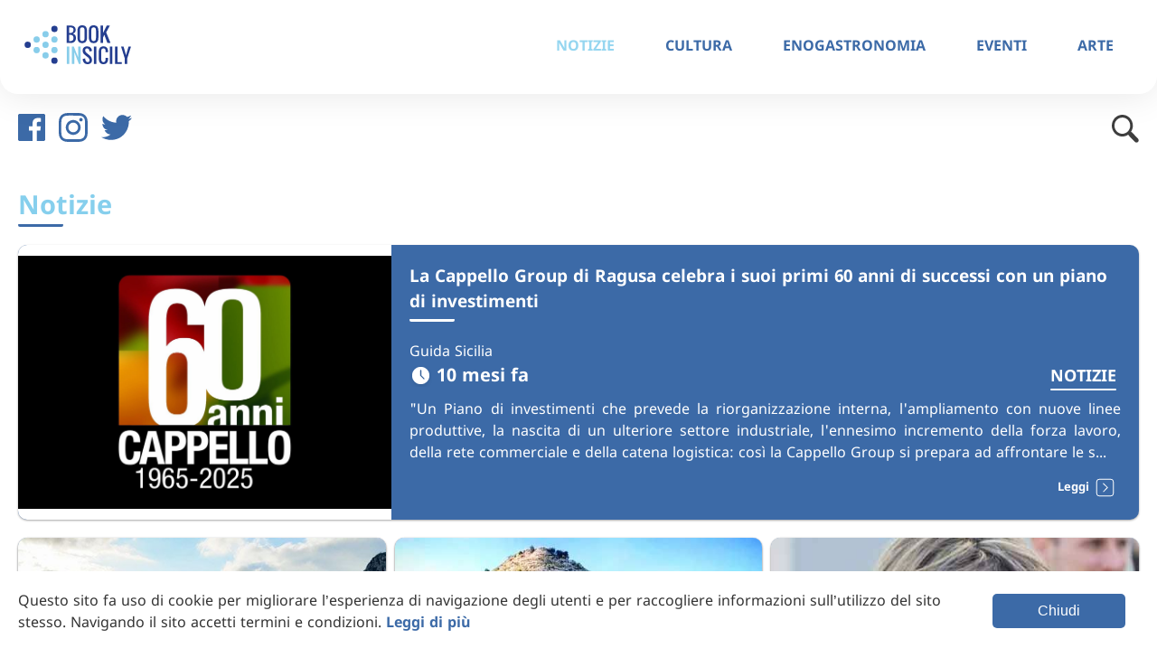

--- FILE ---
content_type: text/html; charset=utf-8
request_url: https://bookinsicily.com/notizie
body_size: 7642
content:
<!doctype html>
<html data-n-head-ssr lang="it" data-n-head="%7B%22lang%22:%7B%22ssr%22:%22it%22%7D%7D">
  <head >
    <title>Notizie - Bookinsicily</title><meta data-n-head="ssr" charset="utf-8"><meta data-n-head="ssr" name="viewport" content="width=device-width, initial-scale=1"><meta data-n-head="ssr" data-hid="description" name="description" content="Bookinsicily è un sito che raccoglie tutte le notizie presenti su Internet che riguardano eventi della Sicilia in tempo reale. Tutto in tempo reale e su un solo sito."><meta data-n-head="ssr" data-hid="keywords" name="keywords" content="Comiso, News, Notizie Comiso, Ragusa, Provincia di Ragusa, Aeroporto di Comiso, Politica Comiso, Cronaca Comiso, Cultura Comiso, Sport Comiso, Ultime notizie Comiso, Google News Comiso, YouTube Comiso, Flickr Comiso, Instagram Comiso, Twitter Comiso, Facebook Comiso"><meta data-n-head="ssr" name="msapplication-TileColor" content="#86CFED"><meta data-n-head="ssr" data-hid="theme-color" name="theme-color" content="#86CFED"><meta data-n-head="ssr" data-hid="mobile-web-app-capable" name="mobile-web-app-capable" content="yes"><meta data-n-head="ssr" data-hid="application-name" name="application-name" content="Bookinsicily - Turismo, enogastronomia e cultura in Sicilia"><meta data-n-head="ssr" data-hid="apple-mobile-web-app-capable" name="apple-mobile-web-app-capable" content="yes"><meta data-n-head="ssr" data-hid="apple-mobile-web-app-status-bar-style" name="apple-mobile-web-app-status-bar-style" content="#86CFED"><meta data-n-head="ssr" data-hid="apple-mobile-web-app-title" name="apple-mobile-web-app-title" content="Bookinsicily - Turismo, enogastronomia e cultura in Sicilia"><meta data-n-head="ssr" data-hid="twitter:card" name="twitter:card" content="summary"><meta data-n-head="ssr" data-hid="twitter:site" name="twitter:site" content="@bookinsicily"><meta data-n-head="ssr" data-hid="og:type" property="og:type" content="website"><meta data-n-head="ssr" data-hid="og:site_name" property="og:site_name" content="Bookinsicily - Turismo, enogastronomia e cultura in Sicilia"><meta data-n-head="ssr" data-hid="og:image" property="og:image" content="undefined/sharer-image.png"><meta data-n-head="ssr" data-hid="og:title" name="og:title" property="og:title" content="Bookinsicily - Turismo, enogastronomia e cultura in Sicilia"><link data-n-head="ssr" rel="icon" type="image/png" size="32x32" href="/favicon-32x32.png"><link data-n-head="ssr" rel="icon" type="image/png" size="16x16" href="/favicon-16x16.png"><link data-n-head="ssr" rel="mask-icon" href="/safari-pinned-tab.svg" color="#86CFED"><link data-n-head="ssr" rel="preconnect" href="https://fonts.gstatic.com/" crossorigin="true"><link data-n-head="ssr" rel="preconnect" href="https://i.ytimg.com" crossorigin="true"><link data-n-head="ssr" rel="preconnect" href="https://fonts.googleapis.com" crossorigin="true"><link data-n-head="ssr" rel="preconnect" href="https://www.google-analytics.com" crossorigin="true"><link data-n-head="ssr" rel="preconnect" href="https://www.googletagmanager.com" crossorigin="true"><link data-n-head="ssr" rel="stylesheet" href="/main.css"><link data-n-head="ssr" rel="apple-touch-icon" href="/apple-touch-icon.png" sizes="180x180"><link data-n-head="ssr" rel="manifest" href="/_nuxt/manifest.1a741611.json"><link data-n-head="ssr" rel="shortcut icon" href="/_nuxt/icons/icon_64x64.8d0e87.png"><link data-n-head="ssr" rel="canonical" href="https://bookinsicily.com/notizie"><script data-n-head="ssr" src="//www.googletagmanager.com/gtm.js?id=GTM-N5K4WQG&l=dataLayer" async></script><script data-n-head="ssr" async src="//pagead2.googlesyndication.com/pagead/js/adsbygoogle.js"></script><script data-n-head="ssr">
      (adsbygoogle = window.adsbygoogle || []).push({
        google_ad_client: "ca-pub-5478103525404907",
        enable_page_level_ads: false
      });
  </script><link rel="preload" href="/_nuxt/abcabc8.js" as="script"><link rel="preload" href="/_nuxt/46c654f.js" as="script"><link rel="preload" href="/_nuxt/c69388e.js" as="script"><link rel="preload" href="/_nuxt/f62a67b.js" as="script"><link rel="preload" href="/_nuxt/86aedf7.js" as="script"><style data-vue-ssr-id="782b1799:0 703aacc2:0 0b3e39b7:0 0c43913d:0 9408c236:0 549c4838:0 77aff1b8:0 ef67b486:0 021806ee:0">.nuxt-progress{position:fixed;top:0;left:0;right:0;height:2px;width:0;opacity:1;transition:width .1s,opacity .4s;background-color:#86cfed;z-index:999999}.nuxt-progress.nuxt-progress-notransition{transition:none}.nuxt-progress-failed{background-color:red}
a{position:relative;text-decoration:none;font-weight:700;transition:color .2s;color:#3c6aa7}a.WithLine:after{content:"";display:block;position:absolute;width:100%;border-bottom:2px solid;left:0;bottom:-5px;border-radius:20px}h2{letter-spacing:.015rem;margin-bottom:20px;color:#86cfed}h3{text-transform:uppercase}h4{letter-spacing:.03rem}h2:after{content:"";display:block;width:50px;height:4px;border-bottom:3px solid #3c6aa7;border-radius:20px}h1{color:#86cfed;font-size:1.8em}h1:after{content:"";display:block;width:50px;height:4px;border-bottom:3px solid #3c6aa7;border-radius:20px}h1.NoBorder:after{border:none}hr{border-style:dashed;max-width:20%;margin:40px auto}p{margin:20px 0}body{font-family:"Noto Sans",-apple-system,BlinkMacSystemFont,"Segoe UI",Helvetica,Arial,sans-serif,"Apple Color Emoji","Segoe UI Emoji","Segoe UI Symbol";line-height:1.5;color:#333;color:var(--main-typography-color,#333);text-rendering:geometricPrecision;-webkit-font-smoothing:antialiased;margin:0;height:100%;min-width:320px;word-spacing:1px}*,:after,:before{box-sizing:border-box;margin:0}#__layout{position:relative;padding-bottom:480px;min-height:100vh}.Credits{margin:10px 0}.ShareIcons svg{cursor:pointer;margin:0 5px}.HiddenLayer{width:100vw;height:100vh;top:0;position:fixed;transition:opacity 2s;background-color:rgba(0,0,0,.5);opacity:0;pointer-events:none}.HiddenLayer[opened]{opacity:1;pointer-events:auto}.SubHeader{display:flex;flex-direction:column;justify-content:center;align-items:center;flex-wrap:wrap;margin-top:20px}@media (min-width:375px){.SubHeader{margin-top:0;flex-direction:row;justify-content:space-between;padding:20px}}.MenuItem{contain:content;display:inline-block;overflow:hidden;position:relative;padding:8px;-webkit-user-select:none;-moz-user-select:none;-ms-user-select:none;user-select:none}.MenuItem+.MenuItem{border-top:1px solid hsla(0,0%,100%,.1)}.MenuItem a{display:block;padding:20px;margin-top:0;font-size:1.3rem;text-decoration:none;text-align:center;text-transform:uppercase;color:#fff}.MenuItem a:after{content:none}@media (min-width:35em){.MenuItem a{font-size:2rem}}.MenuItem:after{content:"";pointer-events:none;background-color:#fff;mix-blend-mode:soft-light;position:absolute;top:0;bottom:0;left:50%;margin-left:-50%;width:100%;opacity:.3;transform-origin:50% 50%;transform:skew(-38deg,0deg) scaleX(0);transition:all 1s cubic-bezier(.4,0,.2,1)}.MenuItem:hover:after,.MenuItem[selected]:after{transform:skew(-38deg,0deg) scaleX(2)}.MainFooter{text-align:center;padding:20px;color:#fff;background-color:#3c6aa7;border-radius:20px 20px 0 0;position:absolute;width:100%;height:480px;bottom:0;left:0;right:0}.MainFooter .Desc .Text{max-width:320px;margin:0 auto;text-align:justify;font-size:.8rem}.MainFooter .Links,.MainFooter .Social{text-align:center}.MainFooter .Links{font-size:.9rem;margin-top:20px;margin-bottom:30px;text-transform:uppercase}.MainFooter .Links a{color:#fff}.MainFooter .Links a+a{margin-left:10px}.MainFooter .Logo{height:70px;margin:20px 0}.PoweredBy{display:flex;flex-direction:column;align-items:center;margin-bottom:20px}.PoweredBy>span{margin-bottom:10px}.PoweredBy img{width:90px}.DesktopMenu{display:none}.DesktopMenu .MenuItem a{color:#3c6aa7;font-size:1rem}.DesktopMenu .MenuItem a:hover span{border-bottom:2px solid #3c6aa7}.DesktopMenu .MenuItem[selected] a{color:#86cfed}.DesktopMenu .MenuItem[selected] a:hover span{border-bottom:none}@media (min-width:60em){.DesktopMenu{display:block}}ul{margin:0 auto;list-style:none;padding-left:0}.Cookie--book{background:#fff;padding:1.25em}.Cookie--book .Cookie__button{background:#3c6aa7;padding:.625em 3.125em;color:#fff;border-radius:5px;border:0;font-size:1em}.Cookie--book div.Cookie__button:hover{background:#86cfed}
.Header[data-v-1581a106]{position:-webkit-sticky;position:sticky;top:0;width:100%;height:104px;flex-direction:row;box-sizing:border-box;box-shadow:0 0 40px rgba(0,0,0,.1);background-color:#fff;z-index:2;transition:border-radius .3s;border-radius:0 0 20px 20px}.Header[data-v-1581a106],.SubHeader[data-v-1581a106]{display:flex;padding:20px;align-items:center;justify-content:space-between}.SubHeader[data-v-1581a106]{align-content:center}.Logo[data-v-1581a106]{display:block;height:60px}.Logo[data-v-1581a106]:hover{-webkit-animation:HueRotate 1s linear infinite;animation:HueRotate 1s linear infinite}.Hamburger span[data-v-1581a106]{display:block;width:33px;height:4px;position:relative;background:#3c6aa7;border-radius:3px;z-index:1;transform-origin:4px 0;transition:transform .5s cubic-bezier(.77,.2,.05,1),background .5s cubic-bezier(.77,.2,.05,1),opacity .55s ease}.Hamburger span[data-v-1581a106]:first-of-type{transform-origin:0 0}.Hamburger span[data-v-1581a106]:nth-of-type(2){transform-origin:0 100%}.Hamburger span[data-v-1581a106]:not(:first-of-type){margin-top:5px}@media (min-width:60em){.Hamburger[data-v-1581a106]{display:none}}.Header[opened][data-v-1581a106]{border-radius:0 0 20px 0}.Hamburger[opened] span[data-v-1581a106]{opacity:1;transform:rotate(45deg) translate(-1px,-3px);background:#86cfed}.Hamburger[opened] span[data-v-1581a106]:nth-of-type(2){opacity:0;transform:rotate(0deg) scale(.2)}.Hamburger[opened] span[data-v-1581a106]:nth-of-type(3){transform:rotate(-45deg) translate(-1px,-2px)}
.v1Long{height:55px}
.Social[data-v-17739dbd]{display:flex;align-items:center;justify-content:center}.Social img[data-v-17739dbd]{height:32px}.Social a[data-v-17739dbd]:not(:last-child){margin-right:15px}.Social .Facebook[data-v-17739dbd]{height:30px}.Social .Twitter[data-v-17739dbd]{height:34px}
.SearchInputContainer[data-v-3d1e7e12]{display:flex;align-items:center}form[data-v-3d1e7e12]{display:flex}button[data-v-3d1e7e12]{background:none;border:none;cursor:pointer;outline:none;padding:0}.Submit[data-v-3d1e7e12]{margin-left:5px}.SearchInput[data-v-3d1e7e12]{border:2px solid #657786;border-radius:10px;padding:10px;outline:none;max-width:150px}.SearchInput[data-v-3d1e7e12]::-webkit-input-placeholder{margin:5px}.SearchInput[data-v-3d1e7e12]::-moz-placeholder{margin:5px}.SearchInput[data-v-3d1e7e12]::-ms-input-placeholder{margin:5px}.SearchInput[data-v-3d1e7e12]::placeholder{margin:5px}.SearchInput[filled=true][data-v-3d1e7e12]{border-color:#3c6aa7}
.SideBar[data-v-6b219248]{display:flex;position:fixed;height:100vh;width:calc(100vw - 20%);top:0;left:0;transform:translateX(-100%);transition:transform .5s cubic-bezier(.4,0,.2,1);z-index:2}.SideBar[opened][data-v-6b219248]{transform:none}.Menu[data-v-6b219248]{width:100%;overflow:auto;-webkit-overflow-scrolling:touch;background-color:#3c6aa7;margin:104px 0 0;border-radius:0 20px 20px 0}.Navigation[data-v-6b219248]{display:flex;font-size:.8rem;flex-flow:column wrap}.Header[data-v-6b219248]{display:flex;padding:20px;flex-direction:row;align-items:flex-start;box-shadow:0 0 40px rgba(0,0,0,.1);background-color:#fff}
main[data-v-0cbaad3a]{padding:20px}.MainArticle[data-v-0cbaad3a]{margin:20px auto}.OtherArticles[data-v-0cbaad3a]{display:grid;grid-gap:20px 10px;grid-template-columns:1fr}@media (min-width:60em){.OtherArticles[data-v-0cbaad3a]{grid-template-columns:1fr 1fr 1fr}}
.LoadingWrapper[data-v-c928901c]{padding:20px}.Article[data-v-c928901c]{-webkit-user-select:none;-moz-user-select:none;-ms-user-select:none;user-select:none;border-radius:10px;background-color:#3c6aa7;box-shadow:0 1px 3px rgba(0,0,0,.12),0 1px 2px rgba(0,0,0,.24);position:relative}.Article[data-v-c928901c],.Article a[data-v-c928901c]{color:#fff}.Article h1[data-v-c928901c]{color:#fff;pointer-events:none;font-size:1.2em;padding:0 20px;margin:20px 0}.Article h1[data-v-c928901c]:after{margin-top:5px;border-color:#fff}.ContentContainer[data-v-c928901c]{cursor:pointer}.IconClock[data-v-c928901c]{height:25px;margin-right:5px}.Details[data-v-c928901c]{padding:0 20px 20px}.Note[data-v-c928901c]{height:30px;margin-bottom:10px;display:flex;justify-content:space-between;align-items:center}.Category[data-v-c928901c]{font-size:18px;color:#fff;padding:5px;font-weight:700;text-transform:uppercase}.Date[data-v-c928901c]{display:flex;align-items:center;font-size:20px;font-weight:700}.Abstract[data-v-c928901c]{max-height:500px;overflow-y:hidden;transition:all .5s ease-in-out;text-align:justify}.CoverImage[data-v-c928901c]{width:100%;max-height:300px;overflow:hidden;background-color:#fff;border-radius:10px 10px 0 0;box-shadow:0 1px 3px rgba(0,0,0,.12),0 1px 2px rgba(0,0,0,.24)}.CoverImage .CoverImageInner[data-v-c928901c]{position:relative;margin:0 auto;max-width:100%;height:280px}.CoverImage .v-lazy-image[data-v-c928901c]{opacity:0;position:absolute;top:0;left:0;transition:.3s ease;-o-object-fit:cover;object-fit:cover;width:100%;height:100%}.CoverImage .v-lazy-image-loaded[data-v-c928901c]{opacity:1}.CoverImage .Placeholder[data-v-c928901c]{width:100%;height:100%;-o-object-fit:contain;object-fit:contain}.Actions[data-v-c928901c]{display:block;margin-top:10px;text-align:right}.Actions a[data-v-c928901c]{display:flex;justify-content:flex-end;align-items:center;text-decoration:none}.Actions a[data-v-c928901c]:after{content:none}.Actions .Text[data-v-c928901c]{color:#fff;font-weight:700;font-size:.8rem}.Actions .ArrowRight[data-v-c928901c]{display:block;text-indent:-9999px;width:35px;height:33px;background:url(/assets/icons/arrow-right.svg) no-repeat;background-size:cover}.Article.Small .Category[data-v-c928901c],.Article.Small h1[data-v-c928901c]{font-size:1em}.Article.Small .Date[data-v-c928901c]{display:flex;align-items:center;font-size:1em;font-weight:700}@media (min-width:60em){.Article:not(.Small) .ContentContainer[data-v-c928901c]{display:grid;grid-template-columns:1fr 2fr}.Article:not(.Small) .ContentContainer .CoverImage[data-v-c928901c]{display:flex;width:auto;height:100%;max-height:none;align-items:center;box-shadow:none;border-radius:10px 0 0 10px}.Article:not(.Small) .ContentContainer .CoverImageInner[data-v-c928901c]{width:100%}}</style>
  </head>
  <body >
    <noscript data-n-head="ssr" data-hid="gtm-noscript" data-pbody="true"><iframe src="//www.googletagmanager.com/ns.html?id=GTM-N5K4WQG&l=dataLayer" height="0" width="0" style="display:none;visibility:hidden"></iframe></noscript><div data-server-rendered="true" id="__nuxt"><!----><div id="__layout"><div><header class="Header" data-v-1581a106><a href="/" class="nuxt-link-active" data-v-1581a106><div data-v-1581a106><img src="/assets/images/LogoLongV1.svg" alt="Bookinsicily Logo" class="v1Long"> <!----></div></a> <div class="DesktopMenu" data-v-1581a106><div selected="selected" class="MenuItem" data-v-1581a106><a href="/notizie" aria-current="page" class="MenuLink nuxt-link-exact-active nuxt-link-active"><span>Notizie</span></a></div><div class="MenuItem" data-v-1581a106><a href="/cultura" class="MenuLink"><span>Cultura</span></a></div><div class="MenuItem" data-v-1581a106><a href="/enogastronomia" class="MenuLink"><span>Enogastronomia</span></a></div><div class="MenuItem" data-v-1581a106><a href="/eventi" class="MenuLink"><span>Eventi</span></a></div><div class="MenuItem" data-v-1581a106><a href="/arte" class="MenuLink"><span>Arte</span></a></div></div> <div class="Hamburger" data-v-1581a106><span data-v-1581a106></span> <span data-v-1581a106></span> <span data-v-1581a106></span></div></header> <div class="SubHeader"><div class="Social" data-v-17739dbd><a href="https://www.facebook.com/Bookinsicily/" target="_blank" rel="noopener" data-v-17739dbd><img src="/assets/icons/social/facebook.svg" alt="Segui Bookinsicily su Facebook" draggable="false" class="Facebook" data-v-17739dbd></a> <a href="https://www.instagram.com/bookinsicily/" target="_blank" rel="noopener" data-v-17739dbd><img src="/assets/icons/social/instagram.svg" alt="Segui Bookinsicily su Instagram" draggable="false" class="Instagram" data-v-17739dbd></a> <a href="https://twitter.com/bookinsicily" target="_blank" rel="noopener" data-v-17739dbd><img src="/assets/icons/social/twitter.svg" alt="Segui Bookinsicily su Twitter" draggable="false" class="Twitter" data-v-17739dbd></a></div> <div class="SearchInputContainer" data-v-3d1e7e12><form style="display:none;" data-v-3d1e7e12><input autofocus="autofocus" placeholder="Ricerca" value="" class="SearchInput" data-v-3d1e7e12> <button type="submit" class="Submit" data-v-3d1e7e12><img alt="Cerca" src="/assets/icons/search.svg" data-v-3d1e7e12></button> <input type="submit" hidden="hidden" data-v-3d1e7e12></form> <button class="Search" style="display:;" data-v-3d1e7e12><img alt="Cerca" src="/assets/icons/search.svg" data-v-3d1e7e12></button></div></div> <aside class="SideBar" data-v-6b219248><div class="Menu" data-v-6b219248><nav class="Navigation" data-v-6b219248> <div selected="selected" class="MenuItem" data-v-6b219248><a href="/notizie" aria-current="page" class="MenuLink nuxt-link-exact-active nuxt-link-active">
        Notizie
      </a></div><div class="MenuItem" data-v-6b219248><a href="/cultura" class="MenuLink">
        Cultura
      </a></div><div class="MenuItem" data-v-6b219248><a href="/enogastronomia" class="MenuLink">
        Enogastronomia
      </a></div><div class="MenuItem" data-v-6b219248><a href="/eventi" class="MenuLink">
        Eventi
      </a></div><div class="MenuItem" data-v-6b219248><a href="/arte" class="MenuLink">
        Arte
      </a></div></nav></div></aside> <main data-v-0cbaad3a><h1 data-v-0cbaad3a>Notizie</h1> <div class="MainArticle" data-v-0cbaad3a><div class="Article" data-v-c928901c data-v-0cbaad3a><!----> <div class="ContentContainer" data-v-c928901c><div class="CoverImage" data-v-c928901c><div class="CoverImageInner" data-v-c928901c><img src="/assets/images/Wordmark.svg" alt="Bookinsicily Logo Scimmia" class="Placeholder" data-v-c928901c> <img src="//:0" alt="La Cappello Group di Ragusa celebra i suoi primi 60 anni di successi con un piano di investimenti" class="v-lazy-image" data-v-c928901c></div></div> <div class="Content" data-v-c928901c><h1 class="Title" data-v-c928901c>
        La Cappello Group di Ragusa celebra i suoi primi 60 anni di successi con un piano di investimenti
      </h1> <div class="Details" data-v-c928901c><div class="Author" data-v-c928901c>
          Guida Sicilia
        </div> <div class="Note" data-v-c928901c><span class="Date" data-v-c928901c><img src="/assets/icons/clock.svg" alt="Icona orologio" class="IconClock" data-v-c928901c> <span class="Text" data-v-c928901c>
              10 mesi fa
            </span></span> <span class="Category" data-v-c928901c><a href="/notizie" aria-current="page" class="WithLine nuxt-link-exact-active nuxt-link-active" data-v-c928901c>
              Notizie
            </a></span></div> <div class="Abstract" data-v-c928901c>
          &quot;Un Piano di investimenti che prevede la riorganizzazione interna, l'ampliamento con nuove linee produttive, la nascita di un ulteriore settore industriale, l'ennesimo incremento della forza lavoro, della rete commerciale e della catena logistica: così la Cappello Group si prepara ad affrontare le s...
        </div> <div class="Actions" data-v-c928901c><a href="/notizie/45c7ffec-e316-la-cappello-group-di-ragusa-celebra-i-suoi-primi-60-anni-di-successi-con-un-piano-di-investimenti" data-v-c928901c><span class="Text" data-v-c928901c> Leggi </span> <span class="ArrowRight" data-v-c928901c></span></a></div></div></div></div></div></div> <div class="InfineScrollContainer OtherArticles" data-v-0cbaad3a><div class="Article Small" data-v-c928901c data-v-0cbaad3a><!----> <div class="ContentContainer" data-v-c928901c><div class="CoverImage" data-v-c928901c><div class="CoverImageInner" data-v-c928901c><img src="/assets/images/Wordmark.svg" alt="Bookinsicily Logo Scimmia" class="Placeholder" data-v-c928901c> <img src="//:0" alt="Da qui puoi ammirare mezza Sicilia: dove si trovano le (maestose) &quot;Punte delle Rocche&quot;" class="v-lazy-image" data-v-c928901c></div></div> <div class="Content" data-v-c928901c><h1 class="Title" data-v-c928901c>
        Da qui puoi ammirare mezza Sicilia: dove si trovano le (maestose) &quot;Punte delle Rocche&quot;
      </h1> <div class="Details" data-v-c928901c><div class="Author" data-v-c928901c>
          Balarm
        </div> <div class="Note" data-v-c928901c><span class="Date" data-v-c928901c><img src="/assets/icons/clock.svg" alt="Icona orologio" class="IconClock" data-v-c928901c> <span class="Text" data-v-c928901c>
              10 mesi fa
            </span></span> <span class="Category" data-v-c928901c><a href="/notizie" aria-current="page" class="WithLine nuxt-link-exact-active nuxt-link-active" data-v-c928901c>
              Notizie
            </a></span></div> <!----> <div class="Actions" data-v-c928901c><a href="/notizie/d4c7fe3a-8062-da-qui-puoi-ammirare-mezza-sicilia--dove-si-trovano-le--maestose---punte-delle-rocche" data-v-c928901c><span class="Text" data-v-c928901c> Leggi </span> <span class="ArrowRight" data-v-c928901c></span></a></div></div></div></div></div><div class="Article Small" data-v-c928901c data-v-0cbaad3a><!----> <div class="ContentContainer" data-v-c928901c><div class="CoverImage" data-v-c928901c><div class="CoverImageInner" data-v-c928901c><img src="/assets/images/Wordmark.svg" alt="Bookinsicily Logo Scimmia" class="Placeholder" data-v-c928901c> <img src="//:0" alt="Si chiama Pizzo Mondello ma non è a Palermo: il monte  in Sicilia (unico al mondo)" class="v-lazy-image" data-v-c928901c></div></div> <div class="Content" data-v-c928901c><h1 class="Title" data-v-c928901c>
        Si chiama Pizzo Mondello ma non è a Palermo: il monte  in Sicilia (unico al mondo)
      </h1> <div class="Details" data-v-c928901c><div class="Author" data-v-c928901c>
          Balarm
        </div> <div class="Note" data-v-c928901c><span class="Date" data-v-c928901c><img src="/assets/icons/clock.svg" alt="Icona orologio" class="IconClock" data-v-c928901c> <span class="Text" data-v-c928901c>
              10 mesi fa
            </span></span> <span class="Category" data-v-c928901c><a href="/notizie" aria-current="page" class="WithLine nuxt-link-exact-active nuxt-link-active" data-v-c928901c>
              Notizie
            </a></span></div> <!----> <div class="Actions" data-v-c928901c><a href="/notizie/d4c7fe3a-8062-si-chiama-pizzo-mondello-ma-non-e-a-palermo--il-monte--in-sicilia--unico-al-mondo" data-v-c928901c><span class="Text" data-v-c928901c> Leggi </span> <span class="ArrowRight" data-v-c928901c></span></a></div></div></div></div></div><div class="Article Small" data-v-c928901c data-v-0cbaad3a><!----> <div class="ContentContainer" data-v-c928901c><div class="CoverImage" data-v-c928901c><div class="CoverImageInner" data-v-c928901c><img src="/assets/images/Wordmark.svg" alt="Bookinsicily Logo Scimmia" class="Placeholder" data-v-c928901c> <img src="//:0" alt="La Sicilia sempre più amata all'estero: i dati della 27esima edizione di Travelexpo" class="v-lazy-image" data-v-c928901c></div></div> <div class="Content" data-v-c928901c><h1 class="Title" data-v-c928901c>
        La Sicilia sempre più amata all'estero: i dati della 27esima edizione di Travelexpo
      </h1> <div class="Details" data-v-c928901c><div class="Author" data-v-c928901c>
          Balarm
        </div> <div class="Note" data-v-c928901c><span class="Date" data-v-c928901c><img src="/assets/icons/clock.svg" alt="Icona orologio" class="IconClock" data-v-c928901c> <span class="Text" data-v-c928901c>
              10 mesi fa
            </span></span> <span class="Category" data-v-c928901c><a href="/notizie" aria-current="page" class="WithLine nuxt-link-exact-active nuxt-link-active" data-v-c928901c>
              Notizie
            </a></span></div> <!----> <div class="Actions" data-v-c928901c><a href="/notizie/d4c7fe3a-8062-la-sicilia-sempre-piu-amata-all-estero--i-dati-della-27esima-edizione-di-travelexpo" data-v-c928901c><span class="Text" data-v-c928901c> Leggi </span> <span class="ArrowRight" data-v-c928901c></span></a></div></div></div></div></div><div class="Article Small" data-v-c928901c data-v-0cbaad3a><!----> <div class="ContentContainer" data-v-c928901c><div class="CoverImage" data-v-c928901c><div class="CoverImageInner" data-v-c928901c><img src="/assets/images/Wordmark.svg" alt="Bookinsicily Logo Scimmia" class="Placeholder" data-v-c928901c> <img src="//:0" alt="Terza edizione International Piano Competition “Domenico Scarlatti”: oltre 50 virtuosi da tutto il mondo si sfideranno a Trapani dal 5 al 12 aprile" class="v-lazy-image" data-v-c928901c></div></div> <div class="Content" data-v-c928901c><h1 class="Title" data-v-c928901c>
        Terza edizione International Piano Competition “Domenico Scarlatti”: oltre 50 virtuosi da tutto il mondo si sfideranno a Trapani dal 5 al 12 aprile
      </h1> <div class="Details" data-v-c928901c><div class="Author" data-v-c928901c>
          Esplora Sicilia
        </div> <div class="Note" data-v-c928901c><span class="Date" data-v-c928901c><img src="/assets/icons/clock.svg" alt="Icona orologio" class="IconClock" data-v-c928901c> <span class="Text" data-v-c928901c>
              10 mesi fa
            </span></span> <span class="Category" data-v-c928901c><a href="/notizie" aria-current="page" class="WithLine nuxt-link-exact-active nuxt-link-active" data-v-c928901c>
              Notizie
            </a></span></div> <!----> <div class="Actions" data-v-c928901c><a href="/notizie/bba8a7e3-13ac-terza-edizione-international-piano-competition--domenico-scarlatti---oltre-50-virtuosi-da-tutto-il-mondo-si-sfideranno-a" data-v-c928901c><span class="Text" data-v-c928901c> Leggi </span> <span class="ArrowRight" data-v-c928901c></span></a></div></div></div></div></div> <div class="Observer"></div> <!----></div></main> <footer class="MainFooter"><div class="Desc"><img src="/assets/images/LogoLongV1White.svg" alt="Bookinsicily" draggable="false" class="Logo"> <div class="PoweredBy"><span><b>Powered by</b></span> <a href="https://freecomsrl.com" target="_blank" rel="noopener noreferrer"><img src="https://d3mjy69y7ovtnw.cloudfront.net/freecom/images/FreeComWhite.svg" alt="Logo FreeCom S.r.l."></a></div> <div class="Text">
        Bookinsicily è una piattaforma che raccoglie tutte le news presenti
        sul web che riguardano il turismo in Sicilia.
      </div></div> <div class="Links"><a href="/chi-siamo">
        Cos'è Bookinsicily
      </a> <a href="/privacy-policy">
        Privacy Policy
      </a></div> <div class="Social" data-v-17739dbd><a href="https://www.facebook.com/Bookinsicily/" target="_blank" rel="noopener" data-v-17739dbd><img src="/assets/icons/social/facebook-white.svg" alt="Segui Bookinsicily su Facebook" draggable="false" class="Facebook" data-v-17739dbd></a> <a href="https://www.instagram.com/bookinsicily/" target="_blank" rel="noopener" data-v-17739dbd><img src="/assets/icons/social/instagram-white.svg" alt="Segui Bookinsicily su Instagram" draggable="false" class="Instagram" data-v-17739dbd></a> <a href="https://twitter.com/bookinsicily" target="_blank" rel="noopener" data-v-17739dbd><img src="/assets/icons/social/twitter-white.svg" alt="Segui Bookinsicily su Twitter" draggable="false" class="Twitter" data-v-17739dbd></a></div> <div class="Credits">
      Bookinsicily © v1.0.5
    </div></footer> <div class="HiddenLayer"></div> <!----></div></div></div><script>window.__NUXT__=(function(a,b,c,d,e){return {layout:"default",data:[{mainArticle:{title:"La Cappello Group di Ragusa celebra i suoi primi 60 anni di successi con un piano di investimenti",abstract:"\"Un Piano di investimenti che prevede la riorganizzazione interna, l'ampliamento con nuove linee produttive, la nascita di un ulteriore settore industriale, l'ennesimo incremento della forza lavoro, della rete commerciale e della catena logistica: così la Cappello Group si prepara ad affrontare le s...",publishedAt:"2025-04-07T08:02:00+00:00",imageUrl:"https:\u002F\u002Ffoto.guidasicilia.it\u002F2025\u002F04\u002Fcappello_group_60_anni_093144.jpg",author:"Guida Sicilia",category:{title:b,slug:{current:c,_type:d}},slug:{current:"45c7ffec-e316-la-cappello-group-di-ragusa-celebra-i-suoi-primi-60-anni-di-successi-con-un-piano-di-investimenti"}},articles:[{slug:{current:"d4c7fe3a-8062-da-qui-puoi-ammirare-mezza-sicilia--dove-si-trovano-le--maestose---punte-delle-rocche"},title:"Da qui puoi ammirare mezza Sicilia: dove si trovano le (maestose) \"Punte delle Rocche\"",abstract:"«Bisogna ascoltare, non solo sentire. Osservare, non solo guardare». Accecati dal senso letterale dell’aforisma, l’intrepido curioso girovaga in lungo e largo per la Sicilia. E Triocala rappresenta l’inaspettato punto di arrivo. L’umile borgo caratteristico, gli scorci panoramici che fanno la differ...",publishedAt:"2025-04-06T05:01:47+00:00",imageUrl:"https:\u002F\u002Fwww.balarm.it\u002Fcache\u002F3\u002F8\u002F6\u002F7\u002F9\u002F38679d7fb1d45bd114395e1da7044b6470747564-punte-delle-rocche-jpg-71746-1743767304.jpeg",author:e,category:{slug:{current:c,_type:d},title:b}},{imageUrl:"https:\u002F\u002Fwww.balarm.it\u002Fcache\u002F3\u002F2\u002Fd\u002Ff\u002Ff\u002F32dfff20ac27873cfe300038037cc3bfe229ce50-gola-pizzo-mondello-jpg-71744-1743763186.jpeg",author:e,category:{slug:{_type:d,current:c},title:b},slug:{current:"d4c7fe3a-8062-si-chiama-pizzo-mondello-ma-non-e-a-palermo--il-monte--in-sicilia--unico-al-mondo"},title:"Si chiama Pizzo Mondello ma non è a Palermo: il monte  in Sicilia (unico al mondo)",abstract:"Pizzo Mondello, il monte geologico Bivona oltre la storia! Natura e geologia sono le alternative alla bellezza del piccolo comune. Uscendo fuori dal contesto cittadino, il territorio conquista i palati fini degli escursionisti. Per coloro che decidono d’immergersi in un ambiente ricco di caratterist...",publishedAt:"2025-04-05T05:01:39+00:00"},{category:{slug:{_type:d,current:c},title:b},slug:{current:"d4c7fe3a-8062-la-sicilia-sempre-piu-amata-all-estero--i-dati-della-27esima-edizione-di-travelexpo"},title:"La Sicilia sempre più amata all'estero: i dati della 27esima edizione di Travelexpo",abstract:"I dati del turismo in Sicilia sono in crescita e fanno ben sperare sul futuro del settore nell'Isola. I dati emersi nel corso della 27esima edizione di Travelexpo-Borsa Globale dei Turismi che si tiene a Città del Mare (Terrasini), sono stati illustrati dal patron Toti Piscopo.\r\n\r\nIl nuovo tema di q...",publishedAt:"2025-04-04T17:01:45+00:00",imageUrl:"https:\u002F\u002Fwww.balarm.it\u002Fcache\u002F0\u002Fe\u002F7\u002Fb\u002F6\u002F0e7b63799efd09b7907ac18db76d37556738588d-elvira-amata-jpeg-71758-1743783182.jpeg",author:e},{author:"Esplora Sicilia",category:{slug:{current:c,_type:d},title:b},slug:{current:"bba8a7e3-13ac-terza-edizione-international-piano-competition--domenico-scarlatti---oltre-50-virtuosi-da-tutto-il-mondo-si-sfideranno-a"},title:"Terza edizione International Piano Competition “Domenico Scarlatti”: oltre 50 virtuosi da tutto il mondo si sfideranno a Trapani dal 5 al 12 aprile",abstract:"Dal 5 al 12 aprile si terrà a Trapani la terza edizione dell’International Piano Competition “Domenico Scarlatti”, prestigioso evento organizzato da Trapani Classica in partnership con MEMA – Mediterranean Music Association. Affermatosi rapidamente come riferimento nel panorama pianistico mondiale,...",publishedAt:"2025-04-04T16:20:44+00:00",imageUrl:"https:\u002F\u002Fwww.esplorasicilia.com\u002Fwordpress\u002Fwp-content\u002Fuploads\u002F2025\u002F04\u002Fterza-edizione-international-piano-competition-domenico-scarlatti-oltre-50-virtuosi-da-tutto-il-mondo-si-sfideranno-a-trapani-dal-5-al-12-aprile.jpg"}],pageTitle:b,currentCategory:{slug:c,title:b}}],fetch:[],error:null,state:{drawerState:a,mainArticleLoading:a,twitterLoading:a,instagramLoading:a,flickrLoading:a,youtubeLoading:a,categoryLoading:a,otherArticlesLoading:a,searchArticlesLoading:a},serverRendered:true,routePath:"\u002Fnotizie",config:{}}}(false,"Notizie","notizie","slug","Balarm"));</script><script src="/_nuxt/abcabc8.js" defer></script><script src="/_nuxt/c69388e.js" defer></script><script src="/_nuxt/f62a67b.js" defer></script><script src="/_nuxt/86aedf7.js" defer></script><script src="/_nuxt/46c654f.js" defer></script>
  </body>
</html>


--- FILE ---
content_type: text/html; charset=utf-8
request_url: https://www.google.com/recaptcha/api2/aframe
body_size: 268
content:
<!DOCTYPE HTML><html><head><meta http-equiv="content-type" content="text/html; charset=UTF-8"></head><body><script nonce="l3DzBKSSYdf13FV50nor5Q">/** Anti-fraud and anti-abuse applications only. See google.com/recaptcha */ try{var clients={'sodar':'https://pagead2.googlesyndication.com/pagead/sodar?'};window.addEventListener("message",function(a){try{if(a.source===window.parent){var b=JSON.parse(a.data);var c=clients[b['id']];if(c){var d=document.createElement('img');d.src=c+b['params']+'&rc='+(localStorage.getItem("rc::a")?sessionStorage.getItem("rc::b"):"");window.document.body.appendChild(d);sessionStorage.setItem("rc::e",parseInt(sessionStorage.getItem("rc::e")||0)+1);localStorage.setItem("rc::h",'1769232489125');}}}catch(b){}});window.parent.postMessage("_grecaptcha_ready", "*");}catch(b){}</script></body></html>

--- FILE ---
content_type: text/css; charset=UTF-8
request_url: https://bookinsicily.com/main.css
body_size: 154
content:
@font-face {
  font-family: 'Noto Sans';
  font-style: normal;
  font-weight: 400;
  src: local('Noto Sans'), local('NotoSans'), url(https://fonts.gstatic.com/s/notosans/v7/o-0IIpQlx3QUlC5A4PNr5TRASf6M7Q.woff2) format('woff2');
  unicode-range: U+000-5FF; /* Download only latin glyphs */

  /*
    The browser draws the text immediately in the fallback font if the font
    isn't loaded, then swaps it with the webfont when it eventually loads
    See: https://developers.google.com/web/updates/2016/02/font-display
  */
  font-display: swap;
}

@font-face {
  font-family: 'Noto Sans';
  font-style: normal;
  font-weight: 700;
  src: local('Noto Sans Bold'), local('NotoSans-Bold'), url(https://fonts.gstatic.com/s/notosans/v7/o-0NIpQlx3QUlC5A4PNjXhFVZNyBx2pqPA.woff2) format('woff2');
  unicode-range: U+000-5FF;
  font-display: swap;
}



--- FILE ---
content_type: application/javascript; charset=utf-8
request_url: https://bookinsicily.com/_nuxt/c69388e.js
body_size: 1639
content:
(window.webpackJsonp=window.webpackJsonp||[]).push([[4],{229:function(t,e,n){var content=n(245);"string"==typeof content&&(content=[[t.i,content,""]]),content.locals&&(t.exports=content.locals);(0,n(21).default)("1c39715c",content,!0,{sourceMap:!1})},244:function(t,e,n){"use strict";var r=n(229);n.n(r).a},245:function(t,e,n){(e=n(20)(!1)).push([t.i,".Loader[data-v-190fafa6]{position:relative;margin:20px}.Inner[data-v-190fafa6],.Middle[data-v-190fafa6],.Outer[data-v-190fafa6]{border-color:#3c6aa7 #3c6aa7 transparent transparent;border-style:solid;border-width:3px;border-radius:50%;position:absolute;top:50%;left:50%}.Outer[data-v-190fafa6]{width:3.5em;height:3.5em;margin-left:-1.75em;margin-top:-1.75em;-webkit-animation:spin-data-v-190fafa6 2s linear infinite;animation:spin-data-v-190fafa6 2s linear infinite}.Middle[data-v-190fafa6]{width:2.1em;height:2.1em;margin-left:-1.05em;margin-top:-1.05em;animation:spin-data-v-190fafa6 1.75s linear infinite reverse}.Inner[data-v-190fafa6]{width:.8em;height:.8em;margin-left:-.4em;margin-top:-.4em;-webkit-animation:spin-data-v-190fafa6 1.5s linear infinite;animation:spin-data-v-190fafa6 1.5s linear infinite}@-webkit-keyframes spin-data-v-190fafa6{to{transform:rotate(1turn)}}@keyframes spin-data-v-190fafa6{to{transform:rotate(1turn)}}",""]),t.exports=e},253:function(t,e,n){var content=n(382);"string"==typeof content&&(content=[[t.i,content,""]]),content.locals&&(t.exports=content.locals);(0,n(21).default)("ef67b486",content,!0,{sourceMap:!1})},257:function(t,e,n){"use strict";var r=n(56),o=(n(244),n(7)),l={components:{Loader:Object(o.a)({},(function(){var t=this.$createElement;this._self._c;return this._m(0)}),[function(){var t=this.$createElement,e=this._self._c||t;return e("div",{staticClass:"Loader"},[e("div",{staticClass:"Outer"}),this._v(" "),e("div",{staticClass:"Middle"}),this._v(" "),e("div",{staticClass:"Inner"})])}],!1,null,"190fafa6",null).exports},props:{options:{type:Object,default:function(){return{}}},isLoading:{type:Boolean,value:!1}},data:function(){return{observer:null}},mounted:function(){var t=this,e=this.options||{};this.observer=new IntersectionObserver((function(e){var n=Object(r.a)(e,1)[0];n&&n.isIntersecting&&t.$emit("onEnd")}),e),this.observer.observe(this.$el.querySelector(".Observer"))}},c=Object(o.a)(l,(function(){var t=this.$createElement,e=this._self._c||t;return e("div",{staticClass:"InfineScrollContainer"},[this._t("default"),this._v(" "),e("div",{staticClass:"Observer"}),this._v(" "),this.isLoading?e("loader"):this._e()],2)}),[],!1,null,null,null);e.a=c.exports},381:function(t,e,n){"use strict";var r=n(253);n.n(r).a},382:function(t,e,n){(e=n(20)(!1)).push([t.i,"main[data-v-0cbaad3a]{padding:20px}.MainArticle[data-v-0cbaad3a]{margin:20px auto}.OtherArticles[data-v-0cbaad3a]{display:grid;grid-gap:20px 10px;grid-template-columns:1fr}@media (min-width:60em){.OtherArticles[data-v-0cbaad3a]{grid-template-columns:1fr 1fr 1fr}}",""]),t.exports=e},397:function(t,e,n){"use strict";n.r(e);var r=n(99),o=(n(32),n(5)),l=(n(14),n(104)),c=n(233),d=n(236),f=n(257),m={components:{ArticleBlock:d.a,InfiniteScroll:f.a},asyncData:function(t){var e=t.error,n=t.params,r=t.store,o=n.category,d=l.a[o];if(d)return r.commit("updateCategoryLoading",!0),Object(c.a)(d.slug,0,5).then((function(t){return{mainArticle:t[0],articles:t.slice(1),pageTitle:d.title,currentCategory:d}})).catch(e).finally((function(){return r.commit("updateCategoryLoading",!1)}));e({statusCode:404,message:"Categoria non trovata."})},data:function(){return{currentCategory:{},latestItem:5,nextIncrement:5,latestResultCount:-1,loadingMoreArticles:!1}},computed:{categoryLoading:function(){return this.$store.state.categoryLoading}},methods:{loadArticles:function(){var t=this;return Object(o.a)(regeneratorRuntime.mark((function e(){var n,o,l;return regeneratorRuntime.wrap((function(e){for(;;)switch(e.prev=e.next){case 0:if(n=t.latestItem,t.latestItem=t.latestItem+t.nextIncrement,!(!t.loadingMoreArticles&&0!==t.latestResultCount)){e.next=11;break}return t.loadingMoreArticles=!0,e.next=7,Object(c.a)(t.currentCategory.slug,n,t.latestItem);case 7:l=e.sent,t.loadingMoreArticles=!1,t.latestResultCount=l.length,(o=t.articles).push.apply(o,Object(r.a)(l));case 11:case"end":return e.stop()}}),e)})))()}},head:function(){return{title:"".concat(this.pageTitle," - Bookinsicily")}}},v=(n(381),n(7)),component=Object(v.a)(m,(function(){var t=this,e=t.$createElement,n=t._self._c||e;return n("main",[n("h1",[t._v(t._s(t.pageTitle))]),t._v(" "),n("div",{staticClass:"MainArticle"},[n("article-block",{attrs:{"is-fetching":t.categoryLoading,article:t.mainArticle}})],1),t._v(" "),n("infinite-scroll",{staticClass:"OtherArticles",attrs:{"is-loading":t.loadingMoreArticles},on:{onEnd:t.loadArticles}},t._l(t.articles,(function(article){return n("article-block",{key:article.slug.current,attrs:{article:article,small:""}})})),1)],1)}),[],!1,null,"0cbaad3a",null);e.default=component.exports}}]);
//# sourceMappingURL=c69388e.js.map

--- FILE ---
content_type: image/svg+xml
request_url: https://bookinsicily.com/assets/icons/clock.svg
body_size: 433
content:
<?xml version="1.0" encoding="UTF-8"?>
<svg width="26px" height="26px" viewBox="0 0 26 26" version="1.1" xmlns="http://www.w3.org/2000/svg" xmlns:xlink="http://www.w3.org/1999/xlink">
    <defs>
        <filter x="-35.0%" y="-25.0%" width="170.0%" height="170.0%" filterUnits="objectBoundingBox" id="filter-1">
            <feOffset dx="0" dy="2" in="SourceAlpha" result="shadowOffsetOuter1"></feOffset>
            <feGaussianBlur stdDeviation="2" in="shadowOffsetOuter1" result="shadowBlurOuter1"></feGaussianBlur>
            <feColorMatrix values="0 0 0 0 0   0 0 0 0 0   0 0 0 0 0  0 0 0 0.0989866395 0" type="matrix" in="shadowBlurOuter1" result="shadowMatrixOuter1"></feColorMatrix>
            <feMerge>
                <feMergeNode in="shadowMatrixOuter1"></feMergeNode>
                <feMergeNode in="SourceGraphic"></feMergeNode>
            </feMerge>
        </filter>
    </defs>
    <g id="48x48" stroke="none" stroke-width="1" fill="none" fill-rule="evenodd">
        <g id="clock" filter="url(#filter-1)" transform="translate(3.000000, 3.000000)" fill="#FFFFFF" fill-rule="nonzero">
            <path d="M10,0 C4.47717241,0 0,4.47718044 0,10.0000052 C0,15.5227609 4.47717241,20 10,20 C15.5228276,20 20,15.5227609 20,10.0000052 C20,4.47718044 15.5228276,0 10,0 Z M10,3.44827408 C10.3808966,3.44827408 10.6896552,3.75703254 10.6896552,4.13792889 L10.6896552,9.7198329 L14.1487241,13.168107 C14.418069,13.4374517 14.418069,13.879348 14.1487241,14.1486927 C13.8793793,14.4180374 13.4374828,14.4180374 13.1681034,14.1486927 L9.51506897,10.4849015 C9.39024138,10.3601084 9.31034483,10.1904533 9.31034483,10.0000052 L9.31034483,4.13792889 C9.31034483,3.75703254 9.61910345,3.44827408 10,3.44827408 Z" id="Shape"></path>
        </g>
    </g>
</svg>


--- FILE ---
content_type: image/svg+xml
request_url: https://bookinsicily.com/assets/icons/arrow-right.svg
body_size: 153
content:
<svg xmlns="http://www.w3.org/2000/svg" xmlns:xlink="http://www.w3.org/1999/xlink" width="1200" height="1200" viewBox="0 0 1200 1200"><g><g transform="translate(600 600) scale(0.69 0.69) rotate(0) translate(-600 -600)" style="fill:#FFF"><svg fill="#FFF" xmlns="http://www.w3.org/2000/svg" xmlns:xlink="http://www.w3.org/1999/xlink" version="1.1" x="0px" y="0px" viewBox="0 0 100 100" style="enable-background:new 0 0 100 100;" xml:space="preserve"><g><polygon points="40.1,32 58.3,49.8 40.5,68 43.4,70.8 64,49.7 42.9,29.1  "></polygon><path d="M76.7,10H23.3C16,10,10,16,10,23.3v53.4C10,84,16,90,23.3,90h53.4C84,90,90,84,90,76.7V23.3C90,16,84,10,76.7,10z M86,76.7   c0,5.1-4.2,9.3-9.3,9.3H23.3c-5.1,0-9.3-4.2-9.3-9.3V23.3c0-5.1,4.2-9.3,9.3-9.3h53.4c5.1,0,9.3,4.2,9.3,9.3V76.7z"></path></g></svg></g></g></svg>


--- FILE ---
content_type: application/javascript; charset=utf-8
request_url: https://bookinsicily.com/_nuxt/cc96246.js
body_size: 26226
content:
/*! For license information please see LICENSES */
(window.webpackJsonp=window.webpackJsonp||[]).push([[6],{247:function(e,t,o){var content=o(360);"string"==typeof content&&(content=[[e.i,content,""]]),content.locals&&(e.exports=content.locals);(0,o(21).default)("79b6d70d",content,!0,{sourceMap:!1})},248:function(e,t,o){var content=o(372);"string"==typeof content&&(content=[[e.i,content,""]]),content.locals&&(e.exports=content.locals);(0,o(21).default)("a93bf8da",content,!0,{sourceMap:!1})},249:function(e,t,o){var content=o(374);"string"==typeof content&&(content=[[e.i,content,""]]),content.locals&&(e.exports=content.locals);(0,o(21).default)("416d0056",content,!0,{sourceMap:!1})},250:function(e,t,o){var content=o(376);"string"==typeof content&&(content=[[e.i,content,""]]),content.locals&&(e.exports=content.locals);(0,o(21).default)("1bc9393c",content,!0,{sourceMap:!1})},251:function(e,t,o){var content=o(378);"string"==typeof content&&(content=[[e.i,content,""]]),content.locals&&(e.exports=content.locals);(0,o(21).default)("31fcea0e",content,!0,{sourceMap:!1})},252:function(e,t,o){var content=o(380);"string"==typeof content&&(content=[[e.i,content,""]]),content.locals&&(e.exports=content.locals);(0,o(21).default)("257eea0d",content,!0,{sourceMap:!1})},359:function(e,t,o){"use strict";var n=o(247);o.n(n).a},360:function(e,t,o){(t=o(20)(!1)).push([e.i,".Container[data-v-8b1956b2]{max-height:400px;overflow-y:scroll;background-color:rgba(60,106,167,.12)}.Container[data-v-8b1956b2],.Element[data-v-8b1956b2]{padding:10px;border-radius:10px}.Element[data-v-8b1956b2]{background-color:#fff}.Element[data-v-8b1956b2]:not(:last-of-type){margin-bottom:10px}.Element[data-v-8b1956b2]:hover{background-color:rgba(60,106,167,.12)}.Element img[data-v-8b1956b2]{max-width:48px;max-height:100%;border-radius:50%}.Element>a[data-v-8b1956b2]{color:#3e3e3e;font-weight:400;display:flex;align-items:flex-start;text-decoration:none}.Element>a[data-v-8b1956b2]:after{content:none}.Element .Tweet[data-v-8b1956b2]{width:100%;margin-left:15px}header .Name[data-v-8b1956b2]{color:#333;font-weight:700}header .Username[data-v-8b1956b2]{color:#657786;font-size:.9rem}footer[data-v-8b1956b2]{text-align:right;font-size:.8rem}",""]),e.exports=t},361:function(e,t,o){var n,r;void 0===(r="function"==typeof(n=function(){"use strict";return function(template,e,t,o){var n={features:null,bind:function(e,t,o,n){var r=(n?"remove":"add")+"EventListener";t=t.split(" ");for(var i=0;i<t.length;i++)t[i]&&e[r](t[i],o,!1)},isArray:function(e){return e instanceof Array},createEl:function(e,t){var o=document.createElement(t||"div");return e&&(o.className=e),o},getScrollY:function(){var e=window.pageYOffset;return void 0!==e?e:document.documentElement.scrollTop},unbind:function(e,t,o){n.bind(e,t,o,!0)},removeClass:function(e,t){var o=new RegExp("(\\s|^)"+t+"(\\s|$)");e.className=e.className.replace(o," ").replace(/^\s\s*/,"").replace(/\s\s*$/,"")},addClass:function(e,t){n.hasClass(e,t)||(e.className+=(e.className?" ":"")+t)},hasClass:function(e,t){return e.className&&new RegExp("(^|\\s)"+t+"(\\s|$)").test(e.className)},getChildByClass:function(e,t){for(var o=e.firstChild;o;){if(n.hasClass(o,t))return o;o=o.nextSibling}},arraySearch:function(e,t,o){for(var i=e.length;i--;)if(e[i][o]===t)return i;return-1},extend:function(e,t,o){for(var n in t)if(t.hasOwnProperty(n)){if(o&&e.hasOwnProperty(n))continue;e[n]=t[n]}},easing:{sine:{out:function(e){return Math.sin(e*(Math.PI/2))},inOut:function(e){return-(Math.cos(Math.PI*e)-1)/2}},cubic:{out:function(e){return--e*e*e+1}}},detectFeatures:function(){if(n.features)return n.features;var e=n.createEl().style,t="",o={};if(o.oldIE=document.all&&!document.addEventListener,o.touch="ontouchstart"in window,window.requestAnimationFrame&&(o.raf=window.requestAnimationFrame,o.caf=window.cancelAnimationFrame),o.pointerEvent=!!window.PointerEvent||navigator.msPointerEnabled,!o.pointerEvent){var r=navigator.userAgent;if(/iP(hone|od)/.test(navigator.platform)){var l=navigator.appVersion.match(/OS (\d+)_(\d+)_?(\d+)?/);l&&l.length>0&&(l=parseInt(l[1],10))>=1&&l<8&&(o.isOldIOSPhone=!0)}var c=r.match(/Android\s([0-9\.]*)/),d=c?c[1]:0;(d=parseFloat(d))>=1&&(d<4.4&&(o.isOldAndroid=!0),o.androidVersion=d),o.isMobileOpera=/opera mini|opera mobi/i.test(r)}for(var m,f,h=["transform","perspective","animationName"],w=["","webkit","Moz","ms","O"],i=0;i<4;i++){t=w[i];for(var a=0;a<3;a++)m=h[a],f=t+(t?m.charAt(0).toUpperCase()+m.slice(1):m),!o[m]&&f in e&&(o[m]=f);t&&!o.raf&&(t=t.toLowerCase(),o.raf=window[t+"RequestAnimationFrame"],o.raf&&(o.caf=window[t+"CancelAnimationFrame"]||window[t+"CancelRequestAnimationFrame"]))}if(!o.raf){var v=0;o.raf=function(e){var t=(new Date).getTime(),o=Math.max(0,16-(t-v)),n=window.setTimeout((function(){e(t+o)}),o);return v=t+o,n},o.caf=function(e){clearTimeout(e)}}return o.svg=!!document.createElementNS&&!!document.createElementNS("http://www.w3.org/2000/svg","svg").createSVGRect,n.features=o,o}};n.detectFeatures(),n.features.oldIE&&(n.bind=function(e,t,o,n){t=t.split(" ");for(var r,l=(n?"detach":"attach")+"Event",c=function(){o.handleEvent.call(o)},i=0;i<t.length;i++)if(r=t[i])if("object"==typeof o&&o.handleEvent){if(n){if(!o["oldIE"+r])return!1}else o["oldIE"+r]=c;e[l]("on"+r,o["oldIE"+r])}else e[l]("on"+r,o)});var r=this,l={allowPanToNext:!0,spacing:.12,bgOpacity:1,mouseUsed:!1,loop:!0,pinchToClose:!0,closeOnScroll:!0,closeOnVerticalDrag:!0,verticalDragRange:.75,hideAnimationDuration:333,showAnimationDuration:333,showHideOpacity:!1,focus:!0,escKey:!0,arrowKeys:!0,mainScrollEndFriction:.35,panEndFriction:.35,isClickableElement:function(e){return"A"===e.tagName},getDoubleTapZoom:function(e,t){return e?1:t.initialZoomLevel<.7?1:1.33},maxSpreadZoom:1.33,modal:!0,scaleMode:"fit"};n.extend(l,o);var c,d,m,f,h,w,v,_,x,y,A,C,k,I,E,T,S,D,F,L,M,z,O,R,N,P,B,Z,U,H,W,Y,K,V,G,J,j,Q,$,X,ee,te,ie,oe,ne,ae,re,se,le,ce,pe,ue,de,me,fe,he,we={x:0,y:0},ge={x:0,y:0},ve={x:0,y:0},be={},_e=0,xe={},ye={x:0,y:0},Ae=0,Ce=!0,ke=[],Ie={},Ee=!1,Te=function(e,t){n.extend(r,t.publicMethods),ke.push(e)},Se=function(e){var t=jt();return e>t-1?e-t:e<0?t+e:e},De={},Fe=function(e,t){return De[e]||(De[e]=[]),De[e].push(t)},Le=function(e){var t=De[e];if(t){var o=Array.prototype.slice.call(arguments);o.shift();for(var i=0;i<t.length;i++)t[i].apply(r,o)}},Me=function(){return(new Date).getTime()},ze=function(e){me=e,r.bg.style.opacity=e*l.bgOpacity},Oe=function(e,t,o,n,l){(!Ee||l&&l!==r.currItem)&&(n/=l?l.fitRatio:r.currItem.fitRatio),e[z]=C+t+"px, "+o+"px"+k+" scale("+n+")"},Re=function(e){le&&(e&&(y>r.currItem.fitRatio?Ee||(ni(r.currItem,!1,!0),Ee=!0):Ee&&(ni(r.currItem),Ee=!1)),Oe(le,ve.x,ve.y,y))},Ne=function(e){e.container&&Oe(e.container.style,e.initialPosition.x,e.initialPosition.y,e.initialZoomLevel,e)},Pe=function(e,t){t[z]=C+e+"px, 0px"+k},Be=function(e,t){if(!l.loop&&t){var o=f+(ye.x*_e-e)/ye.x,n=Math.round(e-vt.x);(o<0&&n>0||o>=jt()-1&&n<0)&&(e=vt.x+n*l.mainScrollEndFriction)}vt.x=e,Pe(e,h)},Ze=function(e,t){var o=bt[e]-xe[e];return ge[e]+we[e]+o-o*(t/A)},Ue=function(e,t){e.x=t.x,e.y=t.y,t.id&&(e.id=t.id)},He=function(p){p.x=Math.round(p.x),p.y=Math.round(p.y)},We=null,Ye=function(){We&&(n.unbind(document,"mousemove",Ye),n.addClass(template,"pswp--has_mouse"),l.mouseUsed=!0,Le("mouseUsed")),We=setTimeout((function(){We=null}),100)},Ke=function(e,t){var o=ei(r.currItem,be,e);return t&&(se=o),o},Ve=function(e){return e||(e=r.currItem),e.initialZoomLevel},Ge=function(e){return e||(e=r.currItem),e.w>0?l.maxSpreadZoom:1},Je=function(e,t,o,n){return n===r.currItem.initialZoomLevel?(o[e]=r.currItem.initialPosition[e],!0):(o[e]=Ze(e,n),o[e]>t.min[e]?(o[e]=t.min[e],!0):o[e]<t.max[e]&&(o[e]=t.max[e],!0))},je=function(e){var t="";l.escKey&&27===e.keyCode?t="close":l.arrowKeys&&(37===e.keyCode?t="prev":39===e.keyCode&&(t="next")),t&&(e.ctrlKey||e.altKey||e.shiftKey||e.metaKey||(e.preventDefault?e.preventDefault():e.returnValue=!1,r[t]()))},qe=function(e){e&&(te||ee||ce||j)&&(e.preventDefault(),e.stopPropagation())},Qe=function(){r.setScrollOffset(0,n.getScrollY())},$e={},Xe=0,et=function(e){$e[e]&&($e[e].raf&&P($e[e].raf),Xe--,delete $e[e])},tt=function(e){$e[e]&&et(e),$e[e]||(Xe++,$e[e]={})},it=function(){for(var e in $e)$e.hasOwnProperty(e)&&et(e)},ot=function(e,b,t,o,n,r,l){var c,d=Me();tt(e);var m=function(){if($e[e]){if((c=Me()-d)>=o)return et(e),r(t),void(l&&l());r((t-b)*n(c/o)+b),$e[e].raf=N(m)}};m()},nt={shout:Le,listen:Fe,viewportSize:be,options:l,isMainScrollAnimating:function(){return ce},getZoomLevel:function(){return y},getCurrentIndex:function(){return f},isDragging:function(){return $},isZooming:function(){return ae},setScrollOffset:function(e,t){xe.x=e,H=xe.y=t,Le("updateScrollOffset",xe)},applyZoomPan:function(e,t,o,n){ve.x=t,ve.y=o,y=e,Re(n)},init:function(){if(!c&&!d){var i;r.framework=n,r.template=template,r.bg=n.getChildByClass(template,"pswp__bg"),B=template.className,c=!0,W=n.detectFeatures(),N=W.raf,P=W.caf,z=W.transform,U=W.oldIE,r.scrollWrap=n.getChildByClass(template,"pswp__scroll-wrap"),r.container=n.getChildByClass(r.scrollWrap,"pswp__container"),h=r.container.style,r.itemHolders=T=[{el:r.container.children[0],wrap:0,index:-1},{el:r.container.children[1],wrap:0,index:-1},{el:r.container.children[2],wrap:0,index:-1}],T[0].el.style.display=T[2].el.style.display="none",function(){if(z){var e=W.perspective&&!R;return C="translate"+(e?"3d(":"("),void(k=W.perspective?", 0px)":")")}z="left",n.addClass(template,"pswp--ie"),Pe=function(e,t){t.left=e+"px"},Ne=function(e){var t=e.fitRatio>1?1:e.fitRatio,s=e.container.style,o=t*e.w,n=t*e.h;s.width=o+"px",s.height=n+"px",s.left=e.initialPosition.x+"px",s.top=e.initialPosition.y+"px"},Re=function(){if(le){var s=le,e=r.currItem,t=e.fitRatio>1?1:e.fitRatio,o=t*e.w,n=t*e.h;s.width=o+"px",s.height=n+"px",s.left=ve.x+"px",s.top=ve.y+"px"}}}(),x={resize:r.updateSize,orientationchange:function(){clearTimeout(Y),Y=setTimeout((function(){be.x!==r.scrollWrap.clientWidth&&r.updateSize()}),500)},scroll:Qe,keydown:je,click:qe};var t=W.isOldIOSPhone||W.isOldAndroid||W.isMobileOpera;for(W.animationName&&W.transform&&!t||(l.showAnimationDuration=l.hideAnimationDuration=0),i=0;i<ke.length;i++)r["init"+ke[i]]();e&&(r.ui=new e(r,n)).init(),Le("firstUpdate"),f=f||l.index||0,(isNaN(f)||f<0||f>=jt())&&(f=0),r.currItem=Jt(f),(W.isOldIOSPhone||W.isOldAndroid)&&(Ce=!1),template.setAttribute("aria-hidden","false"),l.modal&&(Ce?template.style.position="fixed":(template.style.position="absolute",template.style.top=n.getScrollY()+"px")),void 0===H&&(Le("initialLayout"),H=Z=n.getScrollY());var o="pswp--open ";for(l.mainClass&&(o+=l.mainClass+" "),l.showHideOpacity&&(o+="pswp--animate_opacity "),o+=R?"pswp--touch":"pswp--notouch",o+=W.animationName?" pswp--css_animation":"",o+=W.svg?" pswp--svg":"",n.addClass(template,o),r.updateSize(),w=-1,Ae=null,i=0;i<3;i++)Pe((i+w)*ye.x,T[i].el.style);U||n.bind(r.scrollWrap,_,r),Fe("initialZoomInEnd",(function(){r.setContent(T[0],f-1),r.setContent(T[2],f+1),T[0].el.style.display=T[2].el.style.display="block",l.focus&&template.focus(),n.bind(document,"keydown",r),W.transform&&n.bind(r.scrollWrap,"click",r),l.mouseUsed||n.bind(document,"mousemove",Ye),n.bind(window,"resize scroll orientationchange",r),Le("bindEvents")})),r.setContent(T[1],f),r.updateCurrItem(),Le("afterInit"),Ce||(I=setInterval((function(){Xe||$||ae||y!==r.currItem.initialZoomLevel||r.updateSize()}),1e3)),n.addClass(template,"pswp--visible")}},close:function(){c&&(c=!1,d=!0,Le("close"),n.unbind(window,"resize scroll orientationchange",r),n.unbind(window,"scroll",x.scroll),n.unbind(document,"keydown",r),n.unbind(document,"mousemove",Ye),W.transform&&n.unbind(r.scrollWrap,"click",r),$&&n.unbind(window,v,r),clearTimeout(Y),Le("unbindEvents"),qt(r.currItem,null,!0,r.destroy))},destroy:function(){Le("destroy"),Yt&&clearTimeout(Yt),template.setAttribute("aria-hidden","true"),template.className=B,I&&clearInterval(I),n.unbind(r.scrollWrap,_,r),n.unbind(window,"scroll",r),yt(),it(),De=null},panTo:function(e,t,o){o||(e>se.min.x?e=se.min.x:e<se.max.x&&(e=se.max.x),t>se.min.y?t=se.min.y:t<se.max.y&&(t=se.max.y)),ve.x=e,ve.y=t,Re()},handleEvent:function(e){e=e||window.event,x[e.type]&&x[e.type](e)},goTo:function(e){var t=(e=Se(e))-f;Ae=t,f=e,r.currItem=Jt(f),_e-=t,Be(ye.x*_e),it(),ce=!1,r.updateCurrItem()},next:function(){r.goTo(f+1)},prev:function(){r.goTo(f-1)},updateCurrZoomItem:function(e){if(e&&Le("beforeChange",0),T[1].el.children.length){var t=T[1].el.children[0];le=n.hasClass(t,"pswp__zoom-wrap")?t.style:null}else le=null;se=r.currItem.bounds,A=y=r.currItem.initialZoomLevel,ve.x=se.center.x,ve.y=se.center.y,e&&Le("afterChange")},invalidateCurrItems:function(){E=!0;for(var i=0;i<3;i++)T[i].item&&(T[i].item.needsUpdate=!0)},updateCurrItem:function(e){if(0!==Ae){var t,o=Math.abs(Ae);if(!(e&&o<2)){r.currItem=Jt(f),Ee=!1,Le("beforeChange",Ae),o>=3&&(w+=Ae+(Ae>0?-3:3),o=3);for(var i=0;i<o;i++)Ae>0?(t=T.shift(),T[2]=t,w++,Pe((w+2)*ye.x,t.el.style),r.setContent(t,f-o+i+1+1)):(t=T.pop(),T.unshift(t),w--,Pe(w*ye.x,t.el.style),r.setContent(t,f+o-i-1-1));if(le&&1===Math.abs(Ae)){var n=Jt(S);n.initialZoomLevel!==y&&(ei(n,be),ni(n),Ne(n))}Ae=0,r.updateCurrZoomItem(),S=f,Le("afterChange")}}},updateSize:function(e){if(!Ce&&l.modal){var t=n.getScrollY();if(H!==t&&(template.style.top=t+"px",H=t),!e&&Ie.x===window.innerWidth&&Ie.y===window.innerHeight)return;Ie.x=window.innerWidth,Ie.y=window.innerHeight,template.style.height=Ie.y+"px"}if(be.x=r.scrollWrap.clientWidth,be.y=r.scrollWrap.clientHeight,Qe(),ye.x=be.x+Math.round(be.x*l.spacing),ye.y=be.y,Be(ye.x*_e),Le("beforeResize"),void 0!==w){for(var o,c,d,i=0;i<3;i++)o=T[i],Pe((i+w)*ye.x,o.el.style),d=f+i-1,l.loop&&jt()>2&&(d=Se(d)),(c=Jt(d))&&(E||c.needsUpdate||!c.bounds)?(r.cleanSlide(c),r.setContent(o,d),1===i&&(r.currItem=c,r.updateCurrZoomItem(!0)),c.needsUpdate=!1):-1===o.index&&d>=0&&r.setContent(o,d),c&&c.container&&(ei(c,be),ni(c),Ne(c));E=!1}A=y=r.currItem.initialZoomLevel,(se=r.currItem.bounds)&&(ve.x=se.center.x,ve.y=se.center.y,Re(!0)),Le("resize")},zoomTo:function(e,t,o,r,l){t&&(A=y,bt.x=Math.abs(t.x)-ve.x,bt.y=Math.abs(t.y)-ve.y,Ue(ge,ve));var c=Ke(e,!1),d={};Je("x",c,d,e),Je("y",c,d,e);var m=y,f=ve.x,h=ve.y;He(d);var w=function(t){1===t?(y=e,ve.x=d.x,ve.y=d.y):(y=(e-m)*t+m,ve.x=(d.x-f)*t+f,ve.y=(d.y-h)*t+h),l&&l(t),Re(1===t)};o?ot("customZoomTo",0,1,o,r||n.easing.sine.inOut,w):w(1)}},p={},at={},st={},lt={},ct={},pt=[],ut={},mt=[],ft={},ht=0,wt={x:0,y:0},gt=0,vt={x:0,y:0},bt={x:0,y:0},_t={x:0,y:0},xt=function(e,t){return ft.x=Math.abs(e.x-t.x),ft.y=Math.abs(e.y-t.y),Math.sqrt(ft.x*ft.x+ft.y*ft.y)},yt=function(){ie&&(P(ie),ie=null)},At=function(){$&&(ie=N(At),Nt())},Ct=function(e,t){return!(!e||e===document)&&!(e.getAttribute("class")&&e.getAttribute("class").indexOf("pswp__scroll-wrap")>-1)&&(t(e)?e:Ct(e.parentNode,t))},kt={},It=function(e,t){return kt.prevent=!Ct(e.target,l.isClickableElement),Le("preventDragEvent",e,t,kt),kt.prevent},Et=function(e,p){return p.x=e.pageX,p.y=e.pageY,p.id=e.identifier,p},Tt=function(e,t,o){o.x=.5*(e.x+t.x),o.y=.5*(e.y+t.y)},St=function(){var e=ve.y-r.currItem.initialPosition.y;return 1-Math.abs(e/(be.y/2))},Dt={},Ft={},Lt=[],Mt=function(e){for(;Lt.length>0;)Lt.pop();return O?(he=0,pt.forEach((function(p){0===he?Lt[0]=p:1===he&&(Lt[1]=p),he++}))):e.type.indexOf("touch")>-1?e.touches&&e.touches.length>0&&(Lt[0]=Et(e.touches[0],Dt),e.touches.length>1&&(Lt[1]=Et(e.touches[1],Ft))):(Dt.x=e.pageX,Dt.y=e.pageY,Dt.id="",Lt[0]=Dt),Lt},zt=function(e,t){var o,n,c,d,m=ve[e]+t[e],f=t[e]>0,h=vt.x+t.x,w=vt.x-ut.x;if(o=m>se.min[e]||m<se.max[e]?l.panEndFriction:1,m=ve[e]+t[e]*o,(l.allowPanToNext||y===r.currItem.initialZoomLevel)&&(le?"h"!==pe||"x"!==e||ee||(f?(m>se.min[e]&&(o=l.panEndFriction,se.min[e],n=se.min[e]-ge[e]),(n<=0||w<0)&&jt()>1?(d=h,w<0&&h>ut.x&&(d=ut.x)):se.min.x!==se.max.x&&(c=m)):(m<se.max[e]&&(o=l.panEndFriction,se.max[e],n=ge[e]-se.max[e]),(n<=0||w>0)&&jt()>1?(d=h,w>0&&h<ut.x&&(d=ut.x)):se.min.x!==se.max.x&&(c=m))):d=h,"x"===e))return void 0!==d&&(Be(d,!0),oe=d!==ut.x),se.min.x!==se.max.x&&(void 0!==c?ve.x=c:oe||(ve.x+=t.x*o)),void 0!==d;ce||oe||y>r.currItem.fitRatio&&(ve[e]+=t[e]*o)},Ot=function(e){if(!("mousedown"===e.type&&e.button>0))if(Gt)e.preventDefault();else if(!Q||"mousedown"!==e.type){if(It(e,!0)&&e.preventDefault(),Le("pointerDown"),O){var t=n.arraySearch(pt,e.pointerId,"id");t<0&&(t=pt.length),pt[t]={x:e.pageX,y:e.pageY,id:e.pointerId}}var o=Mt(e),l=o.length;ne=null,it(),$&&1!==l||($=ue=!0,n.bind(window,v,r),J=fe=de=j=oe=te=X=ee=!1,pe=null,Le("firstTouchStart",o),Ue(ge,ve),we.x=we.y=0,Ue(lt,o[0]),Ue(ct,lt),ut.x=ye.x*_e,mt=[{x:lt.x,y:lt.y}],V=K=Me(),Ke(y,!0),yt(),At()),!ae&&l>1&&!ce&&!oe&&(A=y,ee=!1,ae=X=!0,we.y=we.x=0,Ue(ge,ve),Ue(p,o[0]),Ue(at,o[1]),Tt(p,at,_t),bt.x=Math.abs(_t.x)-ve.x,bt.y=Math.abs(_t.y)-ve.y,re=xt(p,at))}},Rt=function(e){if(e.preventDefault(),O){var t=n.arraySearch(pt,e.pointerId,"id");if(t>-1){var p=pt[t];p.x=e.pageX,p.y=e.pageY}}if($){var o=Mt(e);if(pe||te||ae)ne=o;else if(vt.x!==ye.x*_e)pe="h";else{var r=Math.abs(o[0].x-lt.x)-Math.abs(o[0].y-lt.y);Math.abs(r)>=10&&(pe=r>0?"h":"v",ne=o)}}},Nt=function(){if(ne){var e=ne.length;if(0!==e)if(Ue(p,ne[0]),st.x=p.x-lt.x,st.y=p.y-lt.y,ae&&e>1){if(lt.x=p.x,lt.y=p.y,!st.x&&!st.y&&function(e,t){return e.x===t.x&&e.y===t.y}(ne[1],at))return;Ue(at,ne[1]),ee||(ee=!0,Le("zoomGestureStarted"));var t=xt(p,at),o=Ht(t);o>r.currItem.initialZoomLevel+r.currItem.initialZoomLevel/15&&(fe=!0);var n=1,c=Ve(),d=Ge();if(o<c)if(l.pinchToClose&&!fe&&A<=r.currItem.initialZoomLevel){var m=1-(c-o)/(c/1.2);ze(m),Le("onPinchClose",m),de=!0}else(n=(c-o)/c)>1&&(n=1),o=c-n*(c/3);else o>d&&((n=(o-d)/(6*c))>1&&(n=1),o=d+n*c);n<0&&(n=0),Tt(p,at,wt),we.x+=wt.x-_t.x,we.y+=wt.y-_t.y,Ue(_t,wt),ve.x=Ze("x",o),ve.y=Ze("y",o),J=o>y,y=o,Re()}else{if(!pe)return;if(ue&&(ue=!1,Math.abs(st.x)>=10&&(st.x-=ne[0].x-ct.x),Math.abs(st.y)>=10&&(st.y-=ne[0].y-ct.y)),lt.x=p.x,lt.y=p.y,0===st.x&&0===st.y)return;if("v"===pe&&l.closeOnVerticalDrag&&"fit"===l.scaleMode&&y===r.currItem.initialZoomLevel){we.y+=st.y,ve.y+=st.y;var f=St();return j=!0,Le("onVerticalDrag",f),ze(f),void Re()}!function(time,e,t){if(time-V>50){var o=mt.length>2?mt.shift():{};o.x=e,o.y=t,mt.push(o),V=time}}(Me(),p.x,p.y),te=!0,se=r.currItem.bounds,zt("x",st)||(zt("y",st),He(ve),Re())}}},Pt=function(e){if(W.isOldAndroid){if(Q&&"mouseup"===e.type)return;e.type.indexOf("touch")>-1&&(clearTimeout(Q),Q=setTimeout((function(){Q=0}),600))}var t;if(Le("pointerUp"),It(e,!1)&&e.preventDefault(),O){var o=n.arraySearch(pt,e.pointerId,"id");o>-1&&(t=pt.splice(o,1)[0],navigator.msPointerEnabled?(t.type={4:"mouse",2:"touch",3:"pen"}[e.pointerType],t.type||(t.type=e.pointerType||"mouse")):t.type=e.pointerType||"mouse")}var c,d=Mt(e),m=d.length;if("mouseup"===e.type&&(m=0),2===m)return ne=null,!0;1===m&&Ue(ct,d[0]),0!==m||pe||ce||(t||("mouseup"===e.type?t={x:e.pageX,y:e.pageY,type:"mouse"}:e.changedTouches&&e.changedTouches[0]&&(t={x:e.changedTouches[0].pageX,y:e.changedTouches[0].pageY,type:"touch"})),Le("touchRelease",e,t));var f=-1;if(0===m&&($=!1,n.unbind(window,v,r),yt(),ae?f=0:-1!==gt&&(f=Me()-gt)),gt=1===m?Me():-1,c=-1!==f&&f<150?"zoom":"swipe",ae&&m<2&&(ae=!1,1===m&&(c="zoomPointerUp"),Le("zoomGestureEnded")),ne=null,te||ee||ce||j)if(it(),G||(G=Bt()),G.calculateSwipeSpeed("x"),j)if(St()<l.verticalDragRange)r.close();else{var h=ve.y,w=me;ot("verticalDrag",0,1,300,n.easing.cubic.out,(function(e){ve.y=(r.currItem.initialPosition.y-h)*e+h,ze((1-w)*e+w),Re()})),Le("onVerticalDrag",1)}else{if((oe||ce)&&0===m){if(Ut(c,G))return;c="zoomPointerUp"}ce||("swipe"===c?!oe&&y>r.currItem.fitRatio&&Zt(G):Wt())}},Bt=function(){var e,t,s={lastFlickOffset:{},lastFlickDist:{},lastFlickSpeed:{},slowDownRatio:{},slowDownRatioReverse:{},speedDecelerationRatio:{},speedDecelerationRatioAbs:{},distanceOffset:{},backAnimDestination:{},backAnimStarted:{},calculateSwipeSpeed:function(o){mt.length>1?(e=Me()-V+50,t=mt[mt.length-2][o]):(e=Me()-K,t=ct[o]),s.lastFlickOffset[o]=lt[o]-t,s.lastFlickDist[o]=Math.abs(s.lastFlickOffset[o]),s.lastFlickDist[o]>20?s.lastFlickSpeed[o]=s.lastFlickOffset[o]/e:s.lastFlickSpeed[o]=0,Math.abs(s.lastFlickSpeed[o])<.1&&(s.lastFlickSpeed[o]=0),s.slowDownRatio[o]=.95,s.slowDownRatioReverse[o]=1-s.slowDownRatio[o],s.speedDecelerationRatio[o]=1},calculateOverBoundsAnimOffset:function(e,t){s.backAnimStarted[e]||(ve[e]>se.min[e]?s.backAnimDestination[e]=se.min[e]:ve[e]<se.max[e]&&(s.backAnimDestination[e]=se.max[e]),void 0!==s.backAnimDestination[e]&&(s.slowDownRatio[e]=.7,s.slowDownRatioReverse[e]=1-s.slowDownRatio[e],s.speedDecelerationRatioAbs[e]<.05&&(s.lastFlickSpeed[e]=0,s.backAnimStarted[e]=!0,ot("bounceZoomPan"+e,ve[e],s.backAnimDestination[e],t||300,n.easing.sine.out,(function(t){ve[e]=t,Re()})))))},calculateAnimOffset:function(e){s.backAnimStarted[e]||(s.speedDecelerationRatio[e]=s.speedDecelerationRatio[e]*(s.slowDownRatio[e]+s.slowDownRatioReverse[e]-s.slowDownRatioReverse[e]*s.timeDiff/10),s.speedDecelerationRatioAbs[e]=Math.abs(s.lastFlickSpeed[e]*s.speedDecelerationRatio[e]),s.distanceOffset[e]=s.lastFlickSpeed[e]*s.speedDecelerationRatio[e]*s.timeDiff,ve[e]+=s.distanceOffset[e])},panAnimLoop:function(){if($e.zoomPan&&($e.zoomPan.raf=N(s.panAnimLoop),s.now=Me(),s.timeDiff=s.now-s.lastNow,s.lastNow=s.now,s.calculateAnimOffset("x"),s.calculateAnimOffset("y"),Re(),s.calculateOverBoundsAnimOffset("x"),s.calculateOverBoundsAnimOffset("y"),s.speedDecelerationRatioAbs.x<.05&&s.speedDecelerationRatioAbs.y<.05))return ve.x=Math.round(ve.x),ve.y=Math.round(ve.y),Re(),void et("zoomPan")}};return s},Zt=function(e){if(e.calculateSwipeSpeed("y"),se=r.currItem.bounds,e.backAnimDestination={},e.backAnimStarted={},Math.abs(e.lastFlickSpeed.x)<=.05&&Math.abs(e.lastFlickSpeed.y)<=.05)return e.speedDecelerationRatioAbs.x=e.speedDecelerationRatioAbs.y=0,e.calculateOverBoundsAnimOffset("x"),e.calculateOverBoundsAnimOffset("y"),!0;tt("zoomPan"),e.lastNow=Me(),e.panAnimLoop()},Ut=function(e,t){var o,c,d;if(ce||(ht=f),"swipe"===e){var m=lt.x-ct.x,h=t.lastFlickDist.x<10;m>30&&(h||t.lastFlickOffset.x>20)?c=-1:m<-30&&(h||t.lastFlickOffset.x<-20)&&(c=1)}c&&((f+=c)<0?(f=l.loop?jt()-1:0,d=!0):f>=jt()&&(f=l.loop?0:jt()-1,d=!0),d&&!l.loop||(Ae+=c,_e-=c,o=!0));var w,v=ye.x*_e,_=Math.abs(v-vt.x);return o||v>vt.x==t.lastFlickSpeed.x>0?(w=Math.abs(t.lastFlickSpeed.x)>0?_/Math.abs(t.lastFlickSpeed.x):333,w=Math.min(w,400),w=Math.max(w,250)):w=333,ht===f&&(o=!1),ce=!0,Le("mainScrollAnimStart"),ot("mainScroll",vt.x,v,w,n.easing.cubic.out,Be,(function(){it(),ce=!1,ht=-1,(o||ht!==f)&&r.updateCurrItem(),Le("mainScrollAnimComplete")})),o&&r.updateCurrItem(!0),o},Ht=function(e){return 1/re*e*A},Wt=function(){var e=y,t=Ve(),o=Ge();y<t?e=t:y>o&&(e=o);var l,c=me;return de&&!J&&!fe&&y<t?(r.close(),!0):(de&&(l=function(e){ze((1-c)*e+c)}),r.zoomTo(e,0,200,n.easing.cubic.out,l),!0)};Te("Gestures",{publicMethods:{initGestures:function(){var e=function(e,t,o,n,r){D=e+t,F=e+o,L=e+n,M=r?e+r:""};(O=W.pointerEvent)&&W.touch&&(W.touch=!1),O?navigator.msPointerEnabled?e("MSPointer","Down","Move","Up","Cancel"):e("pointer","down","move","up","cancel"):W.touch?(e("touch","start","move","end","cancel"),R=!0):e("mouse","down","move","up"),v=F+" "+L+" "+M,_=D,O&&!R&&(R=navigator.maxTouchPoints>1||navigator.msMaxTouchPoints>1),r.likelyTouchDevice=R,x[D]=Ot,x[F]=Rt,x[L]=Pt,M&&(x[M]=x[L]),W.touch&&(_+=" mousedown",v+=" mousemove mouseup",x.mousedown=x[D],x.mousemove=x[F],x.mouseup=x[L]),R||(l.allowPanToNext=!1)}}});var Yt,Kt,Vt,Gt,Jt,jt,qt=function(e,img,t,o){var c;Yt&&clearTimeout(Yt),Gt=!0,Vt=!0,e.initialLayout?(c=e.initialLayout,e.initialLayout=null):c=l.getThumbBoundsFn&&l.getThumbBoundsFn(f);var d,h,w=t?l.hideAnimationDuration:l.showAnimationDuration,v=function(){et("initialZoom"),t?(r.template.removeAttribute("style"),r.bg.removeAttribute("style")):(ze(1),img&&(img.style.display="block"),n.addClass(template,"pswp--animated-in"),Le("initialZoom"+(t?"OutEnd":"InEnd"))),o&&o(),Gt=!1};if(!w||!c||void 0===c.x)return Le("initialZoom"+(t?"Out":"In")),y=e.initialZoomLevel,Ue(ve,e.initialPosition),Re(),template.style.opacity=t?0:1,ze(1),void(w?setTimeout((function(){v()}),w):v());d=m,h=!r.currItem.src||r.currItem.loadError||l.showHideOpacity,e.miniImg&&(e.miniImg.style.webkitBackfaceVisibility="hidden"),t||(y=c.w/e.w,ve.x=c.x,ve.y=c.y-Z,r[h?"template":"bg"].style.opacity=.001,Re()),tt("initialZoom"),t&&!d&&n.removeClass(template,"pswp--animated-in"),h&&(t?n[(d?"remove":"add")+"Class"](template,"pswp--animate_opacity"):setTimeout((function(){n.addClass(template,"pswp--animate_opacity")}),30)),Yt=setTimeout((function(){if(Le("initialZoom"+(t?"Out":"In")),t){var o=c.w/e.w,r={x:ve.x,y:ve.y},l=y,m=me,f=function(e){1===e?(y=o,ve.x=c.x,ve.y=c.y-H):(y=(o-l)*e+l,ve.x=(c.x-r.x)*e+r.x,ve.y=(c.y-H-r.y)*e+r.y),Re(),h?template.style.opacity=1-e:ze(m-e*m)};d?ot("initialZoom",0,1,w,n.easing.cubic.out,f,v):(f(1),Yt=setTimeout(v,w+20))}else y=e.initialZoomLevel,Ue(ve,e.initialPosition),Re(),ze(1),h?template.style.opacity=1:ze(1),Yt=setTimeout(v,w+20)}),t?25:90)},Qt={},$t=[],Xt={index:0,errorMsg:'<div class="pswp__error-msg"><a href="%url%" target="_blank">The image</a> could not be loaded.</div>',forceProgressiveLoading:!1,preload:[1,1],getNumItemsFn:function(){return Kt.length}},ei=function(e,t,o){if(e.src&&!e.loadError){var n=!o;if(n&&(e.vGap||(e.vGap={top:0,bottom:0}),Le("parseVerticalMargin",e)),Qt.x=t.x,Qt.y=t.y-e.vGap.top-e.vGap.bottom,n){var r=Qt.x/e.w,c=Qt.y/e.h;e.fitRatio=r<c?r:c;var d=l.scaleMode;"orig"===d?o=1:"fit"===d&&(o=e.fitRatio),o>1&&(o=1),e.initialZoomLevel=o,e.bounds||(e.bounds={center:{x:0,y:0},max:{x:0,y:0},min:{x:0,y:0}})}if(!o)return;return function(e,t,o){var n=e.bounds;n.center.x=Math.round((Qt.x-t)/2),n.center.y=Math.round((Qt.y-o)/2)+e.vGap.top,n.max.x=t>Qt.x?Math.round(Qt.x-t):n.center.x,n.max.y=o>Qt.y?Math.round(Qt.y-o)+e.vGap.top:n.center.y,n.min.x=t>Qt.x?0:n.center.x,n.min.y=o>Qt.y?e.vGap.top:n.center.y}(e,e.w*o,e.h*o),n&&o===e.initialZoomLevel&&(e.initialPosition=e.bounds.center),e.bounds}return e.w=e.h=0,e.initialZoomLevel=e.fitRatio=1,e.bounds={center:{x:0,y:0},max:{x:0,y:0},min:{x:0,y:0}},e.initialPosition=e.bounds.center,e.bounds},ti=function(e,t,o,img,n,l){t.loadError||img&&(t.imageAppended=!0,ni(t,img,t===r.currItem&&Ee),o.appendChild(img),l&&setTimeout((function(){t&&t.loaded&&t.placeholder&&(t.placeholder.style.display="none",t.placeholder=null)}),500))},ii=function(e){e.loading=!0,e.loaded=!1;var img=e.img=n.createEl("pswp__img","img"),t=function(){e.loading=!1,e.loaded=!0,e.loadComplete?e.loadComplete(e):e.img=null,img.onload=img.onerror=null,img=null};return img.onload=t,img.onerror=function(){e.loadError=!0,t()},img.src=e.src,img},oi=function(e,t){if(e.src&&e.loadError&&e.container)return t&&(e.container.innerHTML=""),e.container.innerHTML=l.errorMsg.replace("%url%",e.src),!0},ni=function(e,img,t){if(e.src){img||(img=e.container.lastChild);var o=t?e.w:Math.round(e.w*e.fitRatio),n=t?e.h:Math.round(e.h*e.fitRatio);e.placeholder&&!e.loaded&&(e.placeholder.style.width=o+"px",e.placeholder.style.height=n+"px"),img.style.width=o+"px",img.style.height=n+"px"}},ai=function(){if($t.length){for(var e,i=0;i<$t.length;i++)(e=$t[i]).holder.index===e.index&&ti(e.index,e.item,e.baseDiv,e.img,0,e.clearPlaceholder);$t=[]}};Te("Controller",{publicMethods:{lazyLoadItem:function(e){e=Se(e);var t=Jt(e);t&&(!t.loaded&&!t.loading||E)&&(Le("gettingData",e,t),t.src&&ii(t))},initController:function(){n.extend(l,Xt,!0),r.items=Kt=t,Jt=r.getItemAt,jt=l.getNumItemsFn,l.loop,jt()<3&&(l.loop=!1),Fe("beforeChange",(function(e){var i,p=l.preload,t=null===e||e>=0,o=Math.min(p[0],jt()),n=Math.min(p[1],jt());for(i=1;i<=(t?n:o);i++)r.lazyLoadItem(f+i);for(i=1;i<=(t?o:n);i++)r.lazyLoadItem(f-i)})),Fe("initialLayout",(function(){r.currItem.initialLayout=l.getThumbBoundsFn&&l.getThumbBoundsFn(f)})),Fe("mainScrollAnimComplete",ai),Fe("initialZoomInEnd",ai),Fe("destroy",(function(){for(var e,i=0;i<Kt.length;i++)(e=Kt[i]).container&&(e.container=null),e.placeholder&&(e.placeholder=null),e.img&&(e.img=null),e.preloader&&(e.preloader=null),e.loadError&&(e.loaded=e.loadError=!1);$t=null}))},getItemAt:function(e){return e>=0&&void 0!==Kt[e]&&Kt[e]},allowProgressiveImg:function(){return l.forceProgressiveLoading||!R||l.mouseUsed||screen.width>1200},setContent:function(e,t){l.loop&&(t=Se(t));var o=r.getItemAt(e.index);o&&(o.container=null);var img,d=r.getItemAt(t);if(d){Le("gettingData",t,d),e.index=t,e.item=d;var m=d.container=n.createEl("pswp__zoom-wrap");if(!d.src&&d.html&&(d.html.tagName?m.appendChild(d.html):m.innerHTML=d.html),oi(d),ei(d,be),!d.src||d.loadError||d.loaded)d.src&&!d.loadError&&((img=n.createEl("pswp__img","img")).style.opacity=1,img.src=d.src,ni(d,img),ti(0,d,m,img));else{if(d.loadComplete=function(o){if(c){if(e&&e.index===t){if(oi(o,!0))return o.loadComplete=o.img=null,ei(o,be),Ne(o),void(e.index===f&&r.updateCurrZoomItem());o.imageAppended?!Gt&&o.placeholder&&(o.placeholder.style.display="none",o.placeholder=null):W.transform&&(ce||Gt)?$t.push({item:o,baseDiv:m,img:o.img,index:t,holder:e,clearPlaceholder:!0}):ti(0,o,m,o.img,0,!0)}o.loadComplete=null,o.img=null,Le("imageLoadComplete",t,o)}},n.features.transform){var h="pswp__img pswp__img--placeholder";h+=d.msrc?"":" pswp__img--placeholder--blank";var w=n.createEl(h,d.msrc?"img":"");d.msrc&&(w.src=d.msrc),ni(d,w),m.appendChild(w),d.placeholder=w}d.loading||ii(d),r.allowProgressiveImg()&&(!Vt&&W.transform?$t.push({item:d,baseDiv:m,img:d.img,index:t,holder:e}):ti(0,d,m,d.img,0,!0))}Vt||t!==f?Ne(d):(le=m.style,qt(d,img||d.img)),e.el.innerHTML="",e.el.appendChild(m)}else e.el.innerHTML=""},cleanSlide:function(e){e.img&&(e.img.onload=e.img.onerror=null),e.loaded=e.loading=e.img=e.imageAppended=!1}}});var ri,si,ci={},pi=function(e,t,o){var n=document.createEvent("CustomEvent"),r={origEvent:e,target:e.target,releasePoint:t,pointerType:o||"touch"};n.initCustomEvent("pswpTap",!0,!0,r),e.target.dispatchEvent(n)};Te("Tap",{publicMethods:{initTap:function(){Fe("firstTouchStart",r.onTapStart),Fe("touchRelease",r.onTapRelease),Fe("destroy",(function(){ci={},ri=null}))},onTapStart:function(e){e.length>1&&(clearTimeout(ri),ri=null)},onTapRelease:function(e,t){var o,r;if(t&&!te&&!X&&!Xe){var l=t;if(ri&&(clearTimeout(ri),ri=null,o=l,r=ci,Math.abs(o.x-r.x)<25&&Math.abs(o.y-r.y)<25))return void Le("doubleTap",l);if("mouse"===t.type)return void pi(e,t,"mouse");if("BUTTON"===e.target.tagName.toUpperCase()||n.hasClass(e.target,"pswp__single-tap"))return void pi(e,t);Ue(ci,l),ri=setTimeout((function(){pi(e,t),ri=null}),300)}}}}),Te("DesktopZoom",{publicMethods:{initDesktopZoom:function(){U||(R?Fe("mouseUsed",(function(){r.setupDesktopZoom()})):r.setupDesktopZoom(!0))},setupDesktopZoom:function(e){si={};var t="wheel mousewheel DOMMouseScroll";Fe("bindEvents",(function(){n.bind(template,t,r.handleMouseWheel)})),Fe("unbindEvents",(function(){si&&n.unbind(template,t,r.handleMouseWheel)})),r.mouseZoomedIn=!1;var o,l=function(){r.mouseZoomedIn&&(n.removeClass(template,"pswp--zoomed-in"),r.mouseZoomedIn=!1),y<1?n.addClass(template,"pswp--zoom-allowed"):n.removeClass(template,"pswp--zoom-allowed"),c()},c=function(){o&&(n.removeClass(template,"pswp--dragging"),o=!1)};Fe("resize",l),Fe("afterChange",l),Fe("pointerDown",(function(){r.mouseZoomedIn&&(o=!0,n.addClass(template,"pswp--dragging"))})),Fe("pointerUp",c),e||l()},handleMouseWheel:function(e){if(y<=r.currItem.fitRatio)return l.modal&&(!l.closeOnScroll||Xe||$?e.preventDefault():z&&Math.abs(e.deltaY)>2&&(m=!0,r.close())),!0;if(e.stopPropagation(),si.x=0,"deltaX"in e)1===e.deltaMode?(si.x=18*e.deltaX,si.y=18*e.deltaY):(si.x=e.deltaX,si.y=e.deltaY);else if("wheelDelta"in e)e.wheelDeltaX&&(si.x=-.16*e.wheelDeltaX),e.wheelDeltaY?si.y=-.16*e.wheelDeltaY:si.y=-.16*e.wheelDelta;else{if(!("detail"in e))return;si.y=e.detail}Ke(y,!0);var t=ve.x-si.x,o=ve.y-si.y;(l.modal||t<=se.min.x&&t>=se.max.x&&o<=se.min.y&&o>=se.max.y)&&e.preventDefault(),r.panTo(t,o)},toggleDesktopZoom:function(e){e=e||{x:be.x/2+xe.x,y:be.y/2+xe.y};var t=l.getDoubleTapZoom(!0,r.currItem),o=y===t;r.mouseZoomedIn=!o,r.zoomTo(o?r.currItem.initialZoomLevel:t,e,333),n[(o?"remove":"add")+"Class"](template,"pswp--zoomed-in")}}});var ui,di,mi,fi,hi,wi,gi,vi,bi,_i,xi,yi,Ai={history:!0,galleryUID:1},Ci=function(){return xi.hash.substring(1)},ki=function(){ui&&clearTimeout(ui),mi&&clearTimeout(mi)},Ii=function(){var e=Ci(),t={};if(e.length<5)return t;var i,o=e.split("&");for(i=0;i<o.length;i++)if(o[i]){var n=o[i].split("=");n.length<2||(t[n[0]]=n[1])}if(l.galleryPIDs){var r=t.pid;for(t.pid=0,i=0;i<Kt.length;i++)if(Kt[i].pid===r){t.pid=i;break}}else t.pid=parseInt(t.pid,10)-1;return t.pid<0&&(t.pid=0),t},Ei=function(){if(mi&&clearTimeout(mi),Xe||$)mi=setTimeout(Ei,500);else{fi?clearTimeout(di):fi=!0;var e=f+1,t=Jt(f);t.hasOwnProperty("pid")&&(e=t.pid);var o=gi+"&gid="+l.galleryUID+"&pid="+e;vi||-1===xi.hash.indexOf(o)&&(_i=!0);var n=xi.href.split("#")[0]+"#"+o;yi?"#"+o!==window.location.hash&&history[vi?"replaceState":"pushState"]("",document.title,n):vi?xi.replace(n):xi.hash=o,vi=!0,di=setTimeout((function(){fi=!1}),60)}};Te("History",{publicMethods:{initHistory:function(){if(n.extend(l,Ai,!0),l.history){xi=window.location,_i=!1,bi=!1,vi=!1,gi=Ci(),yi="pushState"in history,gi.indexOf("gid=")>-1&&(gi=(gi=gi.split("&gid=")[0]).split("?gid=")[0]),Fe("afterChange",r.updateURL),Fe("unbindEvents",(function(){n.unbind(window,"hashchange",r.onHashChange)}));var e=function(){wi=!0,bi||(_i?history.back():gi?xi.hash=gi:yi?history.pushState("",document.title,xi.pathname+xi.search):xi.hash=""),ki()};Fe("unbindEvents",(function(){m&&e()})),Fe("destroy",(function(){wi||e()})),Fe("firstUpdate",(function(){f=Ii().pid}));var t=gi.indexOf("pid=");t>-1&&"&"===(gi=gi.substring(0,t)).slice(-1)&&(gi=gi.slice(0,-1)),setTimeout((function(){c&&n.bind(window,"hashchange",r.onHashChange)}),40)}},onHashChange:function(){if(Ci()===gi)return bi=!0,void r.close();fi||(hi=!0,r.goTo(Ii().pid),hi=!1)},updateURL:function(){ki(),hi||(vi?ui=setTimeout(Ei,800):Ei())}}}),n.extend(r,nt)}})?n.call(t,o,t,e):n)||(e.exports=r)},362:function(e,t,o){var n,r;void 0===(r="function"==typeof(n=function(){"use strict";return function(e,t){var o,n,r,l,c,d,m,f,h,w,v,_,x,y,A,C,k,I,E=this,T=!1,S=!0,D=!0,F={barsSize:{top:44,bottom:"auto"},closeElClasses:["item","caption","zoom-wrap","ui","top-bar"],timeToIdle:4e3,timeToIdleOutside:1e3,loadingIndicatorDelay:1e3,addCaptionHTMLFn:function(e,t){return e.title?(t.children[0].innerHTML=e.title,!0):(t.children[0].innerHTML="",!1)},closeEl:!0,captionEl:!0,fullscreenEl:!0,zoomEl:!0,shareEl:!0,counterEl:!0,arrowEl:!0,preloaderEl:!0,tapToClose:!1,tapToToggleControls:!0,clickToCloseNonZoomable:!0,shareButtons:[{id:"facebook",label:"Share on Facebook",url:"https://www.facebook.com/sharer/sharer.php?u={{url}}"},{id:"twitter",label:"Tweet",url:"https://twitter.com/intent/tweet?text={{text}}&url={{url}}"},{id:"pinterest",label:"Pin it",url:"http://www.pinterest.com/pin/create/button/?url={{url}}&media={{image_url}}&description={{text}}"},{id:"download",label:"Download image",url:"{{raw_image_url}}",download:!0}],getImageURLForShare:function(){return e.currItem.src||""},getPageURLForShare:function(){return window.location.href},getTextForShare:function(){return e.currItem.title||""},indexIndicatorSep:" / ",fitControlsWidth:1200},L=function(e){if(C)return!0;e=e||window.event,A.timeToIdle&&A.mouseUsed&&!h&&U();for(var o,n,r=(e.target||e.srcElement).getAttribute("class")||"",i=0;i<K.length;i++)(o=K[i]).onTap&&r.indexOf("pswp__"+o.name)>-1&&(o.onTap(),n=!0);if(n){e.stopPropagation&&e.stopPropagation(),C=!0;var l=t.features.isOldAndroid?600:30;setTimeout((function(){C=!1}),l)}},M=function(e,o,n){t[(n?"add":"remove")+"Class"](e,"pswp__"+o)},z=function(){var e=1===A.getNumItemsFn();e!==y&&(M(n,"ui--one-slide",e),y=e)},O=function(){M(m,"share-modal--hidden",D)},R=function(){return(D=!D)?(t.removeClass(m,"pswp__share-modal--fade-in"),setTimeout((function(){D&&O()}),300)):(O(),setTimeout((function(){D||t.addClass(m,"pswp__share-modal--fade-in")}),30)),D||P(),!1},N=function(t){var o=(t=t||window.event).target||t.srcElement;return e.shout("shareLinkClick",t,o),!(!o.href||!o.hasAttribute("download")&&(window.open(o.href,"pswp_share","scrollbars=yes,resizable=yes,toolbar=no,location=yes,width=550,height=420,top=100,left="+(window.screen?Math.round(screen.width/2-275):100)),D||R(),1))},P=function(){for(var e,t,o,n,r="",i=0;i<A.shareButtons.length;i++)e=A.shareButtons[i],t=A.getImageURLForShare(e),o=A.getPageURLForShare(e),n=A.getTextForShare(e),r+='<a href="'+e.url.replace("{{url}}",encodeURIComponent(o)).replace("{{image_url}}",encodeURIComponent(t)).replace("{{raw_image_url}}",t).replace("{{text}}",encodeURIComponent(n))+'" target="_blank" class="pswp__share--'+e.id+'"'+(e.download?"download":"")+">"+e.label+"</a>",A.parseShareButtonOut&&(r=A.parseShareButtonOut(e,r));m.children[0].innerHTML=r,m.children[0].onclick=N},B=function(e){for(var i=0;i<A.closeElClasses.length;i++)if(t.hasClass(e,"pswp__"+A.closeElClasses[i]))return!0},Z=0,U=function(){clearTimeout(I),Z=0,h&&E.setIdle(!1)},H=function(e){var t=(e=e||window.event).relatedTarget||e.toElement;t&&"HTML"!==t.nodeName||(clearTimeout(I),I=setTimeout((function(){E.setIdle(!0)}),A.timeToIdleOutside))},W=function(e){_!==e&&(M(v,"preloader--active",!e),_=e)},Y=function(o){var c=o.vGap;if(!e.likelyTouchDevice||A.mouseUsed||screen.width>A.fitControlsWidth){var d=A.barsSize;if(A.captionEl&&"auto"===d.bottom)if(l||((l=t.createEl("pswp__caption pswp__caption--fake")).appendChild(t.createEl("pswp__caption__center")),n.insertBefore(l,r),t.addClass(n,"pswp__ui--fit")),A.addCaptionHTMLFn(o,l,!0)){var m=l.clientHeight;c.bottom=parseInt(m,10)||44}else c.bottom=d.top;else c.bottom="auto"===d.bottom?0:d.bottom;c.top=d.top}else c.top=c.bottom=0},K=[{name:"caption",option:"captionEl",onInit:function(e){r=e}},{name:"share-modal",option:"shareEl",onInit:function(e){m=e},onTap:function(){R()}},{name:"button--share",option:"shareEl",onInit:function(e){d=e},onTap:function(){R()}},{name:"button--zoom",option:"zoomEl",onTap:e.toggleDesktopZoom},{name:"counter",option:"counterEl",onInit:function(e){c=e}},{name:"button--close",option:"closeEl",onTap:e.close},{name:"button--arrow--left",option:"arrowEl",onTap:e.prev},{name:"button--arrow--right",option:"arrowEl",onTap:e.next},{name:"button--fs",option:"fullscreenEl",onTap:function(){o.isFullscreen()?o.exit():o.enter()}},{name:"preloader",option:"preloaderEl",onInit:function(e){v=e}}];E.init=function(){var c;t.extend(e.options,F,!0),A=e.options,n=t.getChildByClass(e.scrollWrap,"pswp__ui"),(w=e.listen)("onVerticalDrag",(function(e){S&&e<.95?E.hideControls():!S&&e>=.95&&E.showControls()})),w("onPinchClose",(function(e){S&&e<.9?(E.hideControls(),c=!0):c&&!S&&e>.9&&E.showControls()})),w("zoomGestureEnded",(function(){(c=!1)&&!S&&E.showControls()})),w("beforeChange",E.update),w("doubleTap",(function(t){var o=e.currItem.initialZoomLevel;e.getZoomLevel()!==o?e.zoomTo(o,t,333):e.zoomTo(A.getDoubleTapZoom(!1,e.currItem),t,333)})),w("preventDragEvent",(function(e,t,o){var n=e.target||e.srcElement;n&&n.getAttribute("class")&&e.type.indexOf("mouse")>-1&&(n.getAttribute("class").indexOf("__caption")>0||/(SMALL|STRONG|EM)/i.test(n.tagName))&&(o.prevent=!1)})),w("bindEvents",(function(){t.bind(n,"pswpTap click",L),t.bind(e.scrollWrap,"pswpTap",E.onGlobalTap),e.likelyTouchDevice||t.bind(e.scrollWrap,"mouseover",E.onMouseOver)})),w("unbindEvents",(function(){D||R(),k&&clearInterval(k),t.unbind(document,"mouseout",H),t.unbind(document,"mousemove",U),t.unbind(n,"pswpTap click",L),t.unbind(e.scrollWrap,"pswpTap",E.onGlobalTap),t.unbind(e.scrollWrap,"mouseover",E.onMouseOver),o&&(t.unbind(document,o.eventK,E.updateFullscreen),o.isFullscreen()&&(A.hideAnimationDuration=0,o.exit()),o=null)})),w("destroy",(function(){A.captionEl&&(l&&n.removeChild(l),t.removeClass(r,"pswp__caption--empty")),m&&(m.children[0].onclick=null),t.removeClass(n,"pswp__ui--over-close"),t.addClass(n,"pswp__ui--hidden"),E.setIdle(!1)})),A.showAnimationDuration||t.removeClass(n,"pswp__ui--hidden"),w("initialZoomIn",(function(){A.showAnimationDuration&&t.removeClass(n,"pswp__ui--hidden")})),w("initialZoomOut",(function(){t.addClass(n,"pswp__ui--hidden")})),w("parseVerticalMargin",Y),function(){var e,o,r,l=function(n){if(n)for(var l=n.length,i=0;i<l;i++){e=n[i],o=e.className;for(var a=0;a<K.length;a++)r=K[a],o.indexOf("pswp__"+r.name)>-1&&(A[r.option]?(t.removeClass(e,"pswp__element--disabled"),r.onInit&&r.onInit(e)):t.addClass(e,"pswp__element--disabled"))}};l(n.children);var c=t.getChildByClass(n,"pswp__top-bar");c&&l(c.children)}(),A.shareEl&&d&&m&&(D=!0),z(),A.timeToIdle&&w("mouseUsed",(function(){t.bind(document,"mousemove",U),t.bind(document,"mouseout",H),k=setInterval((function(){2==++Z&&E.setIdle(!0)}),A.timeToIdle/2)})),A.fullscreenEl&&!t.features.isOldAndroid&&(o||(o=E.getFullscreenAPI()),o?(t.bind(document,o.eventK,E.updateFullscreen),E.updateFullscreen(),t.addClass(e.template,"pswp--supports-fs")):t.removeClass(e.template,"pswp--supports-fs")),A.preloaderEl&&(W(!0),w("beforeChange",(function(){clearTimeout(x),x=setTimeout((function(){e.currItem&&e.currItem.loading?(!e.allowProgressiveImg()||e.currItem.img&&!e.currItem.img.naturalWidth)&&W(!1):W(!0)}),A.loadingIndicatorDelay)})),w("imageLoadComplete",(function(t,o){e.currItem===o&&W(!0)})))},E.setIdle=function(e){h=e,M(n,"ui--idle",e)},E.update=function(){S&&e.currItem?(E.updateIndexIndicator(),A.captionEl&&(A.addCaptionHTMLFn(e.currItem,r),M(r,"caption--empty",!e.currItem.title)),T=!0):T=!1,D||R(),z()},E.updateFullscreen=function(n){n&&setTimeout((function(){e.setScrollOffset(0,t.getScrollY())}),50),t[(o.isFullscreen()?"add":"remove")+"Class"](e.template,"pswp--fs")},E.updateIndexIndicator=function(){A.counterEl&&(c.innerHTML=e.getCurrentIndex()+1+A.indexIndicatorSep+A.getNumItemsFn())},E.onGlobalTap=function(o){var n=(o=o||window.event).target||o.srcElement;if(!C)if(o.detail&&"mouse"===o.detail.pointerType){if(B(n))return void e.close();t.hasClass(n,"pswp__img")&&(1===e.getZoomLevel()&&e.getZoomLevel()<=e.currItem.fitRatio?A.clickToCloseNonZoomable&&e.close():e.toggleDesktopZoom(o.detail.releasePoint))}else if(A.tapToToggleControls&&(S?E.hideControls():E.showControls()),A.tapToClose&&(t.hasClass(n,"pswp__img")||B(n)))return void e.close()},E.onMouseOver=function(e){var t=(e=e||window.event).target||e.srcElement;M(n,"ui--over-close",B(t))},E.hideControls=function(){t.addClass(n,"pswp__ui--hidden"),S=!1},E.showControls=function(){S=!0,T||E.update(),t.removeClass(n,"pswp__ui--hidden")},E.supportsFullscreen=function(){var e=document;return!!(e.exitFullscreen||e.mozCancelFullScreen||e.webkitExitFullscreen||e.msExitFullscreen)},E.getFullscreenAPI=function(){var t,o=document.documentElement,n="fullscreenchange";return o.requestFullscreen?t={enterK:"requestFullscreen",exitK:"exitFullscreen",elementK:"fullscreenElement",eventK:n}:o.mozRequestFullScreen?t={enterK:"mozRequestFullScreen",exitK:"mozCancelFullScreen",elementK:"mozFullScreenElement",eventK:"moz"+n}:o.webkitRequestFullscreen?t={enterK:"webkitRequestFullscreen",exitK:"webkitExitFullscreen",elementK:"webkitFullscreenElement",eventK:"webkit"+n}:o.msRequestFullscreen&&(t={enterK:"msRequestFullscreen",exitK:"msExitFullscreen",elementK:"msFullscreenElement",eventK:"MSFullscreenChange"}),t&&(t.enter=function(){if(f=A.closeOnScroll,A.closeOnScroll=!1,"webkitRequestFullscreen"!==this.enterK)return e.template[this.enterK]();e.template[this.enterK](Element.ALLOW_KEYBOARD_INPUT)},t.exit=function(){return A.closeOnScroll=f,document[this.exitK]()},t.isFullscreen=function(){return document[this.elementK]}),t}}})?n.call(t,o,t,e):n)||(e.exports=r)},363:function(e,t,o){var content=o(364);"string"==typeof content&&(content=[[e.i,content,""]]),content.locals&&(e.exports=content.locals);(0,o(21).default)("2cad8b6a",content,!0,{sourceMap:!1})},364:function(e,t,o){(t=o(20)(!1)).push([e.i,"/*! PhotoSwipe main CSS by Dmitry Semenov | photoswipe.com | MIT license */.pswp{display:none;position:absolute;width:100%;height:100%;left:0;top:0;overflow:hidden;touch-action:none;z-index:1500;-webkit-text-size-adjust:100%;-webkit-backface-visibility:hidden;outline:none}.pswp *{box-sizing:border-box}.pswp img{max-width:none}.pswp--animate_opacity{opacity:.001;will-change:opacity;transition:opacity 333ms cubic-bezier(.4,0,.22,1)}.pswp--open{display:block}.pswp--zoom-allowed .pswp__img{cursor:zoom-in}.pswp--zoomed-in .pswp__img{cursor:-webkit-grab;cursor:grab}.pswp--dragging .pswp__img{cursor:-webkit-grabbing;cursor:grabbing}.pswp__bg{background:#000;opacity:0;transform:translateZ(0);-webkit-backface-visibility:hidden}.pswp__bg,.pswp__scroll-wrap{position:absolute;left:0;top:0;width:100%;height:100%}.pswp__scroll-wrap{overflow:hidden}.pswp__container,.pswp__zoom-wrap{touch-action:none;position:absolute;left:0;right:0;top:0;bottom:0}.pswp__container,.pswp__img{-webkit-user-select:none;-moz-user-select:none;-ms-user-select:none;user-select:none;-webkit-tap-highlight-color:transparent;-webkit-touch-callout:none}.pswp__zoom-wrap{position:absolute;width:100%;transform-origin:left top;transition:transform 333ms cubic-bezier(.4,0,.22,1)}.pswp__bg{will-change:opacity;transition:opacity 333ms cubic-bezier(.4,0,.22,1)}.pswp--animated-in .pswp__bg,.pswp--animated-in .pswp__zoom-wrap{transition:none}.pswp__container,.pswp__zoom-wrap{-webkit-backface-visibility:hidden}.pswp__item{right:0;bottom:0;overflow:hidden}.pswp__img,.pswp__item{position:absolute;left:0;top:0}.pswp__img{width:auto;height:auto}.pswp__img--placeholder{-webkit-backface-visibility:hidden}.pswp__img--placeholder--blank{background:#222}.pswp--ie .pswp__img{width:100%!important;height:auto!important;left:0;top:0}.pswp__error-msg{position:absolute;left:0;top:50%;width:100%;text-align:center;font-size:14px;line-height:16px;margin-top:-8px;color:#ccc}.pswp__error-msg a{color:#ccc;text-decoration:underline}",""]),e.exports=t},365:function(e,t,o){var content=o(366);"string"==typeof content&&(content=[[e.i,content,""]]),content.locals&&(e.exports=content.locals);(0,o(21).default)("13e3d865",content,!0,{sourceMap:!1})},366:function(e,t,o){var n=o(20),r=o(367),l=o(368),c=o(369),d=o(370);t=n(!1);var m=r(l),f=r(c),h=r(d);t.push([e.i,"/*! PhotoSwipe Default UI CSS by Dmitry Semenov | photoswipe.com | MIT license */.pswp__button{width:44px;height:44px;position:relative;background:none;cursor:pointer;overflow:visible;-webkit-appearance:none;display:block;border:0;padding:0;margin:0;float:right;opacity:.75;transition:opacity .2s;box-shadow:none}.pswp__button:focus,.pswp__button:hover{opacity:1}.pswp__button:active{outline:none;opacity:.9}.pswp__button::-moz-focus-inner{padding:0;border:0}.pswp__ui--over-close .pswp__button--close{opacity:1}.pswp__button,.pswp__button--arrow--left:before,.pswp__button--arrow--right:before{background:url("+m+") 0 0 no-repeat;background-size:264px 88px;width:44px;height:44px}@media (-webkit-min-device-pixel-ratio:1.1),(-webkit-min-device-pixel-ratio:1.09375),(min-resolution:1.1dppx),(min-resolution:105dpi){.pswp--svg .pswp__button,.pswp--svg .pswp__button--arrow--left:before,.pswp--svg .pswp__button--arrow--right:before{background-image:url("+f+')}.pswp--svg .pswp__button--arrow--left,.pswp--svg .pswp__button--arrow--right{background:none}}.pswp__button--close{background-position:0 -44px}.pswp__button--share{background-position:-44px -44px}.pswp__button--fs{display:none}.pswp--supports-fs .pswp__button--fs{display:block}.pswp--fs .pswp__button--fs{background-position:-44px 0}.pswp__button--zoom{display:none;background-position:-88px 0}.pswp--zoom-allowed .pswp__button--zoom{display:block}.pswp--zoomed-in .pswp__button--zoom{background-position:-132px 0}.pswp--touch .pswp__button--arrow--left,.pswp--touch .pswp__button--arrow--right{visibility:hidden}.pswp__button--arrow--left,.pswp__button--arrow--right{background:none;top:50%;margin-top:-50px;width:70px;height:100px;position:absolute}.pswp__button--arrow--left{left:0}.pswp__button--arrow--right{right:0}.pswp__button--arrow--left:before,.pswp__button--arrow--right:before{content:"";top:35px;background-color:rgba(0,0,0,.3);height:30px;width:32px;position:absolute}.pswp__button--arrow--left:before{left:6px;background-position:-138px -44px}.pswp__button--arrow--right:before{right:6px;background-position:-94px -44px}.pswp__counter,.pswp__share-modal{-webkit-user-select:none;-moz-user-select:none;-ms-user-select:none;user-select:none}.pswp__share-modal{display:block;background:rgba(0,0,0,.5);width:100%;height:100%;top:0;left:0;padding:10px;position:absolute;z-index:1600;opacity:0;transition:opacity .25s ease-out;-webkit-backface-visibility:hidden;will-change:opacity}.pswp__share-modal--hidden{display:none}.pswp__share-tooltip{z-index:1620;position:absolute;background:#fff;top:56px;border-radius:2px;display:block;width:auto;right:44px;box-shadow:0 2px 5px rgba(0,0,0,.25);transform:translateY(6px);transition:transform .25s;-webkit-backface-visibility:hidden;will-change:transform}.pswp__share-tooltip a{display:block;padding:8px 12px;color:#000;text-decoration:none;font-size:14px;line-height:18px}.pswp__share-tooltip a:hover{text-decoration:none;color:#000}.pswp__share-tooltip a:first-child{border-radius:2px 2px 0 0}.pswp__share-tooltip a:last-child{border-radius:0 0 2px 2px}.pswp__share-modal--fade-in{opacity:1}.pswp__share-modal--fade-in .pswp__share-tooltip{transform:translateY(0)}.pswp--touch .pswp__share-tooltip a{padding:16px 12px}a.pswp__share--facebook:before{content:"";display:block;width:0;height:0;position:absolute;top:-12px;right:15px;border:6px solid transparent;border-bottom-color:#fff;-webkit-pointer-events:none;-moz-pointer-events:none;pointer-events:none}a.pswp__share--facebook:hover{background:#3e5c9a;color:#fff}a.pswp__share--facebook:hover:before{border-bottom-color:#3e5c9a}a.pswp__share--twitter:hover{background:#55acee;color:#fff}a.pswp__share--pinterest:hover{background:#ccc;color:#ce272d}a.pswp__share--download:hover{background:#ddd}.pswp__counter{position:absolute;left:0;top:0;height:44px;font-size:13px;line-height:44px;color:#fff;opacity:.75;padding:0 10px}.pswp__caption{position:absolute;left:0;bottom:0;width:100%;min-height:44px}.pswp__caption small{font-size:11px;color:#bbb}.pswp__caption__center{text-align:left;max-width:420px;margin:0 auto;font-size:13px;padding:10px;line-height:20px;color:#ccc}.pswp__caption--empty{display:none}.pswp__caption--fake{visibility:hidden}.pswp__preloader{width:44px;height:44px;position:absolute;top:0;left:50%;margin-left:-22px;opacity:0;transition:opacity .25s ease-out;will-change:opacity;direction:ltr}.pswp__preloader__icn{width:20px;height:20px;margin:12px}.pswp__preloader--active{opacity:1}.pswp__preloader--active .pswp__preloader__icn{background:url('+h+") 0 0 no-repeat}.pswp--css_animation .pswp__preloader--active{opacity:1}.pswp--css_animation .pswp__preloader--active .pswp__preloader__icn{-webkit-animation:clockwise .5s linear infinite;animation:clockwise .5s linear infinite}.pswp--css_animation .pswp__preloader--active .pswp__preloader__donut{-webkit-animation:donut-rotate 1s cubic-bezier(.4,0,.22,1) infinite;animation:donut-rotate 1s cubic-bezier(.4,0,.22,1) infinite}.pswp--css_animation .pswp__preloader__icn{background:none;opacity:.75;width:14px;height:14px;position:absolute;left:15px;top:15px;margin:0}.pswp--css_animation .pswp__preloader__cut{position:relative;width:7px;height:14px;overflow:hidden}.pswp--css_animation .pswp__preloader__donut{box-sizing:border-box;width:14px;height:14px;border-radius:50%;border-color:#fff #fff transparent transparent;border-style:solid;border-width:2px;position:absolute;top:0;left:0;background:none;margin:0}@media screen and (max-width:1024px){.pswp__preloader{position:relative;left:auto;top:auto;margin:0;float:right}}@-webkit-keyframes clockwise{0%{transform:rotate(0deg)}to{transform:rotate(1turn)}}@keyframes clockwise{0%{transform:rotate(0deg)}to{transform:rotate(1turn)}}@-webkit-keyframes donut-rotate{0%{transform:rotate(0)}50%{transform:rotate(-140deg)}to{transform:rotate(0)}}@keyframes donut-rotate{0%{transform:rotate(0)}50%{transform:rotate(-140deg)}to{transform:rotate(0)}}.pswp__ui{-webkit-font-smoothing:auto;visibility:visible;opacity:1;z-index:1550}.pswp__top-bar{position:absolute;left:0;top:0;height:44px;width:100%}.pswp--has_mouse .pswp__button--arrow--left,.pswp--has_mouse .pswp__button--arrow--right,.pswp__caption,.pswp__top-bar{-webkit-backface-visibility:hidden;will-change:opacity;transition:opacity 333ms cubic-bezier(.4,0,.22,1)}.pswp--has_mouse .pswp__button--arrow--left,.pswp--has_mouse .pswp__button--arrow--right{visibility:visible}.pswp__caption,.pswp__top-bar{background-color:rgba(0,0,0,.5)}.pswp__ui--fit .pswp__caption,.pswp__ui--fit .pswp__top-bar{background-color:rgba(0,0,0,.3)}.pswp__ui--idle .pswp__button--arrow--left,.pswp__ui--idle .pswp__button--arrow--right,.pswp__ui--idle .pswp__top-bar{opacity:0}.pswp__ui--hidden .pswp__button--arrow--left,.pswp__ui--hidden .pswp__button--arrow--right,.pswp__ui--hidden .pswp__caption,.pswp__ui--hidden .pswp__top-bar{opacity:.001}.pswp__ui--one-slide .pswp__button--arrow--left,.pswp__ui--one-slide .pswp__button--arrow--right,.pswp__ui--one-slide .pswp__counter{display:none}.pswp__element--disabled{display:none!important}.pswp--minimal--dark .pswp__top-bar{background:none}",""]),e.exports=t},367:function(e,t,o){"use strict";e.exports=function(e,t){return t||(t={}),"string"!=typeof(e=e&&e.__esModule?e.default:e)?e:(/^['"].*['"]$/.test(e)&&(e=e.slice(1,-1)),t.hash&&(e+=t.hash),/["'() \t\n]/.test(e)||t.needQuotes?'"'.concat(e.replace(/"/g,'\\"').replace(/\n/g,"\\n"),'"'):e)}},368:function(e,t){e.exports="[data-uri]"},369:function(e,t,o){e.exports=o.p+"img/default-skin.b257fa9.svg"},370:function(e,t){e.exports="[data-uri]"},371:function(e,t,o){"use strict";var n=o(248);o.n(n).a},372:function(e,t,o){(t=o(20)(!1)).push([e.i,"@import url(https://fonts.googleapis.com/icon?family=Material+Icons);"]),t.push([e.i,".pswp__top-bar{text-align:right}.pswp__caption__center{text-align:center}.pswp__video{display:block;height:100vh;max-width:100%;margin:0 auto}.rotation-wrapper{color:#fff;position:relative;top:10px}figure{display:inline;margin:5px}figure img{width:100%;height:260px;border-radius:10px}.v-lazy-image{-o-object-fit:contain;object-fit:contain}.v-lazy-image.v-lazy-image-loaded{-o-object-fit:cover;object-fit:cover}.gallery{display:grid;grid-template-columns:repeat(auto-fit,minmax(160px,1fr));grid-gap:1rem;grid-auto-flow:dense}.gallery figure a{cursor:pointer}",""]),e.exports=t},373:function(e,t,o){"use strict";var n=o(249);o.n(n).a},374:function(e,t,o){(t=o(20)(!1)).push([e.i,".VideoList[data-v-e8f75b1a]{display:grid;grid-template-columns:1fr;grid-gap:1rem;grid-auto-flow:dense}@media (min-width:60em){.VideoList[data-v-e8f75b1a]{grid-template-columns:repeat(2,1fr)}}@media (min-width:80em){.VideoList[data-v-e8f75b1a]{grid-template-columns:repeat(4,1fr)}}.VideoItem[data-v-e8f75b1a]{position:relative}.VideoTitle[data-v-e8f75b1a]{position:absolute;left:20px;top:20px;z-index:1;color:#fff;text-transform:uppercase}.LoadingWrapper svg[data-v-e8f75b1a]{max-height:200px;margin-bottom:20px}",""]),e.exports=t},375:function(e,t,o){"use strict";var n=o(250);o.n(n).a},376:function(e,t,o){(t=o(20)(!1)).push([e.i,":root{--y-video-background-color:#000;--y-video-button-width:68px;--y-video-button-height:48px;--y-video-button-padding:0;--y-video-button-border-width:0;--y-video-button-background-color:transparent;--y-video-button-fill:#212121;--y-video-button-fill-opacity:0.8;--y-video-button-active-fill:red;--y-video-button-active-fill-opacity:1;--y-video-button-icon-fill:#fff}.y-video{background-color:#000;background-color:var(--y-video-background-color,#000);cursor:pointer}.y-video__inner{position:relative}.y-video__embed,.y-video__media{position:absolute;top:0;left:0;width:100%;height:100%;border-width:0}.y-video__media--type--img{-o-object-fit:cover;object-fit:cover}.y-video__button{position:absolute;top:50%;left:50%;transform:translate(-50%,-50%);padding:0;padding:var(--y-video-button-padding,0);border-width:0;border-width:var(--y-video-button-border-width,0);background-color:transparent;background-color:var(--y-video-button-background-color,transparent);width:68px;width:var(--y-video-button-width,68px);height:48px;height:var(--y-video-button-height,48px);cursor:pointer}.y-video__button-shape{fill:#212121;fill:var(--y-video-button-fill,#212121);fill-opacity:.8;fill-opacity:var(--y-video-button-fill-opacity,.8)}.y-video__button-icon{fill:#fff;fill:var(--y-video-button-icon-fill,#fff)}.y-video__button:focus{outline:0}.y-video__button:focus .y-video__button-shape{fill:red;fill:var(--y-video-button-active-fill,red);fill-opacity:1;fill-opacity:var(--y-video-button-active-fill-opacity,1)}.y-video:hover .y-video__button-shape{fill:red;fill:var(--y-video-button-active-fill,red);fill-opacity:1;fill-opacity:var(--y-video-button-active-fill-opacity,1)}.y-video__media{border:none;-o-object-fit:cover;object-fit:cover}.y-video,.y-video__media,iframe{border-radius:10px}.y-video .y-video__inner iframe{z-index:1}",""]),e.exports=t},377:function(e,t,o){"use strict";var n=o(251);o.n(n).a},378:function(e,t,o){(t=o(20)(!1)).push([e.i,'a[data-v-726c1839]{position:relative;text-decoration:none;font-weight:700;transition:color .2s;color:#3c6aa7}a.WithLine[data-v-726c1839]:after{content:"";display:block;position:absolute;width:100%;border-bottom:2px solid;left:0;bottom:-5px;border-radius:20px}h2[data-v-726c1839]{letter-spacing:.015rem;margin-bottom:20px;color:#86cfed}h3[data-v-726c1839]{text-transform:uppercase}h4[data-v-726c1839]{letter-spacing:.03rem}h2[data-v-726c1839]:after{content:"";display:block;width:50px;height:4px;border-bottom:3px solid #3c6aa7;border-radius:20px}h1[data-v-726c1839]{color:#86cfed;font-size:1.8em}h1[data-v-726c1839]:after{content:"";display:block;width:50px;height:4px;border-bottom:3px solid #3c6aa7;border-radius:20px}h1.NoBorder[data-v-726c1839]:after{border:none}hr[data-v-726c1839]{border-style:dashed;max-width:20%;margin:40px auto}p[data-v-726c1839]{margin:20px 0}.GoogleNewsItem[data-v-726c1839]{margin:20px 0;padding:20px;border-radius:10px;box-shadow:0 1px 3px rgba(0,0,0,.12),0 1px 2px rgba(0,0,0,.24)}.LoadingWrapper[data-v-726c1839]{display:grid;grid-template-columns:1fr;grid-gap:1rem;grid-auto-flow:dense}.LoadingWrapper svg[data-v-726c1839]{margin-bottom:20px}@media (min-width:35em){.LoadingWrapper[data-v-726c1839]{grid-template-columns:repeat(1,1fr)}}@media (min-width:60em){.LoadingWrapper[data-v-726c1839]{grid-template-columns:repeat(3,1fr)}.LoadingWrapper svg[data-v-726c1839]{max-height:180px}}.NewsContainer[data-v-726c1839]{display:flex;flex-direction:column}.NewsContainer .NewsTitle[data-v-726c1839]{margin-bottom:10px}.NewsContainer .NewsText[data-v-726c1839]{font-size:1rem;letter-spacing:.015rem;font-weight:400;color:#333;margin-bottom:5px;word-break:break-word}.NewsContainer .NewsDetails[data-v-726c1839]{display:flex;flex-direction:row;justify-content:space-between}.NewsContainer .NewsDate[data-v-726c1839]{display:flex;flex-direction:row;align-items:center}.NewsContainer .NewsImage[data-v-726c1839]{max-width:180px;max-height:100%;border-radius:10px;margin-right:20px;margin-bottom:10px;align-self:center}.NewsContainer .NewsContent[data-v-726c1839]{width:100%}.NewsContainer .IconClock[data-v-726c1839]{margin-right:5px}.NewsContainer ul[data-v-726c1839]{list-style:none}@media (min-width:35em){.NewsContainer[data-v-726c1839]{flex-direction:row;align-items:center}.NewsContainer .NewsImage[data-v-726c1839]{margin-bottom:0}}',""]),e.exports=t},379:function(e,t,o){"use strict";var n=o(252);o.n(n).a},380:function(e,t,o){(t=o(20)(!1)).push([e.i,"img[data-v-1925a2c0]{max-width:100%;height:80px}.Main[data-v-1925a2c0]{display:flex;flex-direction:column;justify-content:center;align-items:flex-start;-webkit-user-select:none;-moz-user-select:none;-ms-user-select:none;user-select:none;cursor:default}.Main>a[data-v-1925a2c0]{width:100%}.ArticleBlock[data-v-1925a2c0]{margin:20px}.MainArticles[data-v-1925a2c0],.Social[data-v-1925a2c0]{width:100%}.Social[data-v-1925a2c0]{padding:20px}.Social>div[data-v-1925a2c0]:not(:last-child){margin-bottom:30px}.Google[data-v-1925a2c0]{padding:20px}.FlickrGallery[data-v-1925a2c0],.InstagramGallery[data-v-1925a2c0]{background-color:rgba(60,106,167,.12);padding:10px;border-radius:10px}",""]),e.exports=t},393:function(e,t,o){"use strict";o.r(t);o(32);var n=o(5),r=(o(14),o(233)),l=o(232),c="https://on-demand.bookinsicily.com",d=function(){var e=Object(n.a)(regeneratorRuntime.mark((function e(t){var o,data;return regeneratorRuntime.wrap((function(e){for(;;)switch(e.prev=e.next){case 0:return e.next=2,t(c+"/instagram");case 2:return o=e.sent,data=o.data,e.abrupt("return",{items:data.items.map((function(e){return"video"===e.type?{html:'<div class="wrapper"><div class="video-wrapper"><video class="pswp__video" src="'.concat(e.video,'" controls></video></div></div><div>'),thumbnail:e.thumbnail,title:"".concat(e.likeCount," da ").concat(e.username," alle ").concat(Object(l.b)(e.createdTime))}:{src:e.src,thumbnail:e.thumbnail,w:200,h:200,title:"".concat(e.likeCount," da ").concat(e.username," alle ").concat(Object(l.b)(e.createdTime))}}))});case 5:case"end":return e.stop()}}),e)})));return function(t){return e.apply(this,arguments)}}(),m=function(){var e=Object(n.a)(regeneratorRuntime.mark((function e(t){var o,data;return regeneratorRuntime.wrap((function(e){for(;;)switch(e.prev=e.next){case 0:return e.next=2,t("".concat(c,"/flickr"));case 2:return o=e.sent,data=o.data,e.abrupt("return",{items:data.items.map((function(e){return{src:e.src,thumbnail:e.thumbnail,w:200,h:200,title:'"'.concat(e.caption,'" da ').concat(e.username," il ").concat(Object(l.a)(e.createdTime))}}))});case 5:case"end":return e.stop()}}),e)})));return function(t){return e.apply(this,arguments)}}(),f=function(){var e=Object(n.a)(regeneratorRuntime.mark((function e(t){var o,data;return regeneratorRuntime.wrap((function(e){for(;;)switch(e.prev=e.next){case 0:return e.next=2,t("".concat(c,"/twitter"));case 2:return o=e.sent,data=o.data,e.abrupt("return",{items:data.items});case 5:case"end":return e.stop()}}),e)})));return function(t){return e.apply(this,arguments)}}(),h=function(){var e=Object(n.a)(regeneratorRuntime.mark((function e(t){var o,data;return regeneratorRuntime.wrap((function(e){for(;;)switch(e.prev=e.next){case 0:return e.next=2,t("".concat(c,"/youtube"));case 2:return o=e.sent,data=o.data,e.abrupt("return",{items:data.items});case 5:case"end":return e.stop()}}),e)})));return function(t){return e.apply(this,arguments)}}(),w=function(){var e=Object(n.a)(regeneratorRuntime.mark((function e(t){var o,data;return regeneratorRuntime.wrap((function(e){for(;;)switch(e.prev=e.next){case 0:return e.next=2,t("".concat(c,"/google"));case 2:return o=e.sent,data=o.data,e.abrupt("return",{items:data.items});case 5:case"end":return e.stop()}}),e)})));return function(t){return e.apply(this,arguments)}}(),v=o(236),_=o(231),x={components:{VclFacebook:_.VclFacebook},props:{isFetching:{type:Boolean,value:!0},items:{type:Array,default:function(){return[]}}},methods:{formatTwitterDate:l.d}},y=(o(359),o(7)),A=Object(y.a)(x,(function(){var e=this,t=e.$createElement,o=e._self._c||t;return o("div",{staticClass:"Container"},[e.isFetching?o("vcl-facebook"):e._e(),e._v(" "),e.isFetching?e._e():o("div",e._l(e.items,(function(t){return o("div",{key:t.id,staticClass:"Element"},[o("a",{attrs:{href:"https://twitter.com/i/web/status/"+t.idLink,target:"_blank",rel:"noopener"}},[o("v-lazy-image",{attrs:{"src-placeholder":"/assets/images/Wordmark.svg",src:t.user.profileImage,alt:t.user.name}}),e._v(" "),o("div",{staticClass:"Tweet"},[o("header",[t.retweetedBy?o("div",[e._v("\n              Retweeted by "+e._s(t.retweetedBy)+"\n            ")]):e._e(),e._v(" "),o("div",{staticClass:"Name"},[e._v("\n              "+e._s(t.user.name)+"\n            ")]),e._v(" "),o("div",{staticClass:"Username"},[e._v("@"+e._s(t.user.screenName))])]),e._v(" "),o("main",{staticClass:"TwittContent"},[e._v("\n            "+e._s(t.text)+"\n          ")]),e._v(" "),o("footer",[e._v(e._s(e.formatTwitterDate(t.createdAt)))])])],1)])})),0)],1)}),[],!1,null,"8b1956b2",null).exports,C=(o(146),o(361)),k=o.n(C),I=o(362),E=o.n(I),T=(o(363),o(365),{components:{VclInstagram:_.VclInstagram},props:{isFetching:{type:Boolean,value:!0},items:{type:Array,default:function(){return[{src:"http://via.placeholder.com/600x400",thumbnail:"http://via.placeholder.com/64x64",w:600,h:400,alt:"some numbers on a grey background"},{src:"http://via.placeholder.com/1200x900",thumbnail:"http://via.placeholder.com/64x64",w:1200,h:900}]}},options:{type:Object,default:function(){return{}}}},data:function(){return{angle:0}},mounted:function(){this.initPhotoSwipeFromDOM(".gallery")},methods:{rotate:function(e){var t=this;this.angle=this.angle+e,this.$el.querySelectorAll(".pswp__img").forEach((function(i){return i.style.transform="rotate(".concat(t.angle,"deg)")}))},resetAngle:function(){var e=this;this.angle=0,this.$el.querySelectorAll(".pswp__img").forEach((function(i){return i.style.transform="rotate(".concat(e.angle,"deg)")}))},initPhotoSwipeFromDOM:function(e){var t=this,o=function(e){(e=e||window.event).preventDefault?e.preventDefault():e.returnValue=!1;var o=function e(t,o){return t&&(o(t)?t:e(t.parentNode,o))}(e.target||e.srcElement,(function(e){return e.tagName&&"FIGURE"===e.tagName.toUpperCase()}));if(o){for(var n,r=o.parentNode,l=o.parentNode.childNodes,c=l.length,d=0,i=0;i<c;i++)if(1===l[i].nodeType){if(l[i]===o){n=d;break}d++}return n>=0&&t.openPhotoSwipe(n,r),!1}},n=document.querySelectorAll(e);this.galleryElements=n;for(var i=0,r=n.length;i<r;i++)n[i].setAttribute("data-pswp-uid",i+1),n[i].onclick=o;var l=this.photoswipeParseHash();l.pid&&l.gid&&this.openPhotoSwipe(l.pid,n[l.gid-1],!0,!0)},photoswipeParseHash:function(){var e=window.location.hash.substring(1),t={};if(e.length<5)return t;for(var o=e.split("&"),i=0;i<o.length;i++)if(o[i]){var n=o[i].split("=");n.length<2||(t[n[0]]=n[1])}return t.gid&&(t.gid=parseInt(t.gid,10)),t},openPhotoSwipe:function(e,t,o,n){var r,l,c,d=this,m=t.parentElement.querySelector(".pswp");if(c=this.parseThumbnailElements(t),n&&0===c.length)setTimeout((function(){d.openPhotoSwipe(e,t,o,n)}),1e3);else{if(l={galleryUID:t.getAttribute("data-pswp-uid"),getThumbBoundsFn:function(e){var t=c[e].el.getElementsByTagName("img")[0],o=window.pageYOffset||document.documentElement.scrollTop,rect=t.getBoundingClientRect();return{x:rect.left,y:rect.top+o,w:rect.width}}},n)if(l.galleryPIDs){for(var f=0;f<c.length;f++)if(c[f].pid==e){l.index=f;break}}else l.index=parseInt(e,10)-1;else l.index=parseInt(e,10);isNaN(l.index)||(o&&(l.showAnimationDuration=0),(r=new k.a(m,E.a,c,Object.assign(l,this.options))).listen("gettingData",(function(e,t){if((200===t.w||200===t.h)&&!t.html){var img=new Image;img.onload=function(){t.w=this.width,t.h=this.height,r.invalidateCurrItems(),r.updateSize(!0)},img.src=t.src}})),r.listen("beforeChange",(function(){document.querySelectorAll('[role="dialog"] .pswp__video').forEach((function(video){return video.pause&&video.pause()}))})),r.listen("close",(function(){document.querySelectorAll('[role="dialog"] .pswp__video').forEach((function(video){return video.pause&&video.pause()}))})),r.init())}},parseThumbnailElements:function(e){for(var t,o,n,html,r,l=e.childNodes,c=l.length,d=[],i=0;i<c;i++)1===(t=l[i]).nodeType&&(n=(o=t.children[0]).getAttribute("data-size").split("x"),r=(html=o.getAttribute("data-html"))?{html:html}:{src:o.getAttribute("href"),w:parseInt(n[0],10),h:parseInt(n[1],10),title:o.getAttribute("title")},t.children.length>1&&(r.title=t.children[1].innerHTML),o.children.length>0&&!r.html&&(r.msrc=o.children[0].getAttribute("src")),r.el=t,d.push(r));return d}}}),S=(o(371),Object(y.a)(T,(function(){var e=this,t=e.$createElement,o=e._self._c||t;return o("div",{staticClass:"VuePictureSwipe"},[o("vcl-instagram",{directives:[{name:"show",rawName:"v-show",value:e.isFetching,expression:"isFetching"}]}),e._v(" "),o("div",{directives:[{name:"show",rawName:"v-show",value:!e.isFetching,expression:"!isFetching"}],staticClass:"gallery",attrs:{itemscope:"",itemtype:"http://schema.org/ImageGallery"}},e._l(e.items,(function(e,t){return o("figure",{key:t,attrs:{src:e.src,itemprop:"associatedMedia",itemscope:"",itemtype:"http://schema.org/ImageObject"}},[o("a",{attrs:{href:e.src,itemprop:"contentUrl","data-size":e.w+"x"+e.h,"data-html":e.html,title:e.title}},[o("v-lazy-image",{attrs:{"src-placeholder":"/assets/images/Wordmark.svg",src:e.thumbnail,alt:e.title,itemprop:"thumbnail"}})],1)])})),0),e._v(" "),o("div",{staticClass:"pswp",attrs:{tabindex:"-1",role:"dialog","aria-hidden":"true"}},[o("div",{staticClass:"pswp__bg"}),e._v(" "),o("div",{staticClass:"pswp__scroll-wrap"},[e._m(0),e._v(" "),o("div",{staticClass:"pswp__ui pswp__ui--hidden"},[o("div",{staticClass:"pswp__top-bar"},[o("div",{staticClass:"pswp__counter"}),e._v(" "),o("button",{staticClass:"pswp__button pswp__button--close",attrs:{title:"Close (Esc)"}}),e._v(" "),o("span",{staticClass:"rotation-wrapper"},[e.options.rotationOn?o("i",{staticClass:"material-icons",on:{click:function(t){return e.rotate(-90)}}},[e._v("\n              rotate_left\n            ")]):e._e(),e._v(" "),e.options.rotationOn?o("i",{staticClass:"material-icons",on:{click:function(t){return e.rotate(90)}}},[e._v("\n              rotate_right\n            ")]):e._e()]),e._v(" "),o("button",{staticClass:"pswp__button pswp__button--share",attrs:{title:"Share"}}),e._v(" "),o("button",{staticClass:"pswp__button pswp__button--fs",attrs:{title:"Toggle fullscreen"}}),e._v(" "),o("button",{staticClass:"pswp__button pswp__button--zoom",attrs:{title:"Zoom in/out"}}),e._v(" "),e._m(1)]),e._v(" "),e._m(2),e._v(" "),o("button",{staticClass:"pswp__button pswp__button--arrow--left",attrs:{title:"Previous (arrow left)"},on:{click:e.resetAngle}}),e._v(" "),o("button",{staticClass:"pswp__button pswp__button--arrow--right",attrs:{title:"Next (arrow right)"},on:{click:e.resetAngle}}),e._v(" "),e._m(3)])])])],1)}),[function(){var e=this.$createElement,t=this._self._c||e;return t("div",{staticClass:"pswp__container"},[t("div",{staticClass:"pswp__item"}),this._v(" "),t("div",{staticClass:"pswp__item"}),this._v(" "),t("div",{staticClass:"pswp__item"})])},function(){var e=this.$createElement,t=this._self._c||e;return t("div",{staticClass:"pswp__preloader"},[t("div",{staticClass:"pswp__preloader__icn"},[t("div",{staticClass:"pswp__preloader__cut"},[t("div",{staticClass:"pswp__preloader__donut"})])])])},function(){var e=this.$createElement,t=this._self._c||e;return t("div",{staticClass:"pswp__share-modal pswp__share-modal--hidden pswp__single-tap"},[t("div",{staticClass:"pswp__share-tooltip"})])},function(){var e=this.$createElement,t=this._self._c||e;return t("div",{staticClass:"pswp__caption"},[t("div",{staticClass:"pswp__caption__center"})])}],!1,null,null,null).exports),D=(o(60),{components:{VclTwitch:_.VclTwitch},props:{isFetching:{type:Boolean,value:!0},items:{type:Array,default:function(){return[]}}},data:function(){return{hideTitle:[]}},methods:{onPlayerChange:function(e){var t=this;return function(){if(t.isPlaying){var iframe=document.querySelector("#".concat(window.CSS.escape(t.isPlaying)," iframe"));iframe.src=iframe.src.replace("autoplay=1","autoplay=0")}t.isPlaying=e}}}}),F=(o(373),o(375),Object(y.a)(D,(function(){var e=this,t=e.$createElement,o=e._self._c||t;return o("div",{staticClass:"YouTubeWidget"},[e.isFetching?o("div",{staticClass:"LoadingWrapper VideoList"},[o("vcl-twitch"),e._v(" "),o("vcl-twitch"),e._v(" "),o("vcl-twitch"),e._v(" "),o("vcl-twitch"),e._v(" "),o("vcl-twitch"),e._v(" "),o("vcl-twitch"),e._v(" "),o("vcl-twitch"),e._v(" "),o("vcl-twitch")],1):e._e(),e._v(" "),e.isFetching?e._e():o("ul",{staticClass:"VideoList"},e._l(e.items,(function(t,n){return o("li",{key:n,class:"VideoItem L"+n,attrs:{"data-item":n}},[o("h5",{staticClass:"VideoTitle"},[e._v("\n        "+e._s(t.title)+"\n      ")]),e._v(" "),o("lazy-youtube-video",{attrs:{src:"https://www.youtube.com/embed/"+t.id,"aspect-ratio":"1:1","preview-image-size":"hqdefault","thumbnail-listeners":{click:e.onPlayerChange(t.id)}}})],1)})),0)])}),[],!1,null,"e8f75b1a",null).exports),L={components:{VclFacebook:_.VclFacebook},data:function(){return{isFetching:!1,items:[]}},beforeCreate:function(){var e=this;return Object(n.a)(regeneratorRuntime.mark((function t(){var o,n;return regeneratorRuntime.wrap((function(t){for(;;)switch(t.prev=t.next){case 0:return e.isFetching=!0,t.next=3,w(e.$axios);case 3:o=t.sent,n=o.items,e.items=n,e.isFetching=!1;case 7:case"end":return t.stop()}}),t)})))()},methods:{formatToNow:l.c}},M=(o(377),Object(y.a)(L,(function(){var e=this,t=e.$createElement,o=e._self._c||t;return o("div",{staticClass:"GoogleWidget"},[e.isFetching?o("div",{staticClass:"LoadingWrapper"},[o("vcl-facebook"),e._v(" "),o("vcl-facebook"),e._v(" "),o("vcl-facebook")],1):e._e(),e._v(" "),e.isFetching?e._e():o("ul",{staticClass:"NewsList"},e._l(e.items,(function(t,n){return o("li",{key:n,class:"GoogleNewsItem L"+n},[o("a",{staticClass:"NewsContainer",attrs:{href:t.link,target:"_blank",rel:"noopener"}},[o("v-lazy-image",{staticClass:"NewsImage",attrs:{"src-placeholder":"/assets/images/Wordmark.svg",src:t.image||"/assets/images/Wordmark.svg",alt:t.title}}),e._v(" "),o("div",{staticClass:"NewsContent"},[o("h4",{staticClass:"NewsTitle"},[e._v("\n            "+e._s(t.title)+"\n          ")]),e._v(" "),o("div",{staticClass:"NewsText"},[e._v(e._s(t.content))]),e._v(" "),o("div",{staticClass:"NewsDetails"},[o("span",{staticClass:"NewsAuthor"},[e._v("\n              "+e._s(t.author.replace(/(http|https):\/\/(www\.|)/gi,""))+"\n            ")]),e._v(" "),o("span",{staticClass:"NewsDate"},[o("img",{staticClass:"IconClock",attrs:{src:"/assets/icons/clock.svg",alt:"Icona orologio"}}),e._v(" "),o("span",{staticClass:"NewsDate"},[e._v("\n                "+e._s(e.formatToNow(t.date))+"\n              ")])])])])],1)])})),0)])}),[],!1,null,"726c1839",null).exports),z={components:{ArticleBlock:v.a,TwitterTimeline:A,VuePictureSwipe:S,YouTubeWidget:F,GoogleWidget:M},asyncData:function(e){var t=e.error,o=e.store;return o.commit("updateMainArticleLoading",!0),Object(r.b)().then((function(e){return{items:e}})).catch(t).finally((function(){return o.commit("updateMainArticleLoading",!1)}))},data:function(){return{youtubeItems:[],twitterItems:[],instagramItems:[],flickrItems:[]}},computed:{mainLoading:function(){return this.$store.state.mainArticleLoading},youtubeLoading:function(){return this.$store.state.youtubeLoading},twitterLoading:function(){return this.$store.state.twitterLoading},instagramLoading:function(){return this.$store.state.instagramLoading},flickrLoading:function(){return this.$store.state.flickrLoading}},created:function(){var e=this;return Object(n.a)(regeneratorRuntime.mark((function t(){return regeneratorRuntime.wrap((function(t){for(;;)switch(t.prev=t.next){case 0:e.$store.commit("updateTwitterLoading",!0),e.$store.commit("updateYoutubeLoading",!0),e.$store.commit("updateInstagramLoading",!0),e.$store.commit("updateFlickrLoading",!0),h(e.$axios).then((function(t){var o=t.items;e.youtubeItems=o,e.$store.commit("updateYoutubeLoading",!1)})),f(e.$axios).then((function(t){var o=t.items;e.twitterItems=o,e.$store.commit("updateTwitterLoading",!1)})),d(e.$axios).then((function(t){var o=t.items;e.instagramItems=o,e.$store.commit("updateInstagramLoading",!1)})),m(e.$axios).then((function(t){var o=t.items;e.flickrItems=o,e.$store.commit("updateFlickrLoading",!1)}));case 8:case"end":return t.stop()}}),t)})))()},head:function(){return{title:"Bookinsicily - Turismo, enogastronomia e cultura in Sicilia",meta:[{charset:"utf-8"},{name:"viewport",content:"width=device-width, initial-scale=1"},{hid:"description",name:"description",content:"Bookinsicily è una piattaforma che raccoglie tutte le news presenti sul web che riguardano il turismo in Sicilia."},{hid:"keywords",name:"keywords",content:"Comiso, News, Notizie Comiso, Ragusa, Provincia di Ragusa, Aeroporto di Comiso, Politica Comiso, Cronaca Comiso, Cultura Comiso, Sport Comiso, Ultime notizie Comiso, Google News Comiso, YouTube Comiso, Flickr Comiso, Instagram Comiso, Twitter Comiso, Facebook Comiso, trip, holiday, vacation, sicily, sea, mountain, tourism, b&amp;b, portal, packages, turist, turismo, sicilia, vacanze, eventi, cultura, enogastronomia"},{name:"msapplication-TileColor",content:"#86CFED"},{hid:"theme-color",name:"theme-color",content:"#86CFED"},{hid:"mobile-web-app-capable",name:"mobile-web-app-capable",content:"yes"},{hid:"application-name",name:"application-name",content:"Bookinsicily - Turismo, enogastronomia e cultura in Sicilia"},{hid:"apple-mobile-web-app-capable",name:"apple-mobile-web-app-capable",content:"yes"},{hid:"apple-mobile-web-app-status-bar-style",name:"apple-mobile-web-app-status-bar-style",content:"#86CFED"},{hid:"apple-mobile-web-app-title",name:"apple-mobile-web-app-title",content:"Bookinsicily - Turismo, enogastronomia e cultura in Sicilia"},{hid:"twitter:card",name:"twitter:card",content:"summary"},{hid:"twitter:site",name:"twitter:site",content:"@bookinsicily"},{hid:"og:type",property:"og:type",content:"website"},{hid:"og:site_name",property:"og:site_name",content:"Bookinsicily - Tutte le notizie su Comiso in un solo sito"},{hid:"og:image",property:"og:image",content:"".concat("https://bookinsicily.com","/sharer-image.png")}]}}},O=(o(379),Object(y.a)(z,(function(){var e=this,t=e.$createElement,o=e._self._c||t;return o("div",[o("main",{staticClass:"Main"},[o("section",{staticClass:"MainArticles"},e._l(e.items,(function(t){return o("article-block",{key:t.id,staticClass:"ArticleBlock",attrs:{"is-fetching":e.mainLoading,article:t}})})),1),e._v(" "),o("client-only",[o("section",{staticClass:"Social"},[o("div",{staticClass:"GoogleNews"},[o("h2",[e._v("Turismo Sicilia su Google News")]),e._v(" "),o("GoogleWidget")],1),e._v(" "),o("div",{staticClass:"YouTube"},[o("h2",[e._v("Turismo Sicilia su YouTube")]),e._v(" "),o("YouTubeWidget",{attrs:{items:e.youtubeItems,"is-fetching":e.youtubeLoading}})],1),e._v(" "),o("div",{staticClass:"Twitter"},[o("h2",[e._v("Turismo Sicilia su Twitter")]),e._v(" "),o("twitter-timeline",{attrs:{"is-fetching":e.twitterLoading,items:e.twitterItems}})],1),e._v(" "),o("div",{staticClass:"Instagram"},[o("h2",[e._v("Turismo Sicilia su Instagram")]),e._v(" "),o("vue-picture-swipe",{staticClass:"InstagramGallery",attrs:{"is-fetching":e.instagramLoading,items:e.instagramItems}})],1),e._v(" "),o("div",{staticClass:"Flickr"},[o("h2",[e._v("Turismo Sicilia su Flickr")]),e._v(" "),o("vue-picture-swipe",{staticClass:"FlickrGallery",attrs:{"is-fetching":e.flickrLoading,items:e.flickrItems}})],1)])])],1)])}),[],!1,null,"1925a2c0",null));t.default=O.exports}}]);
//# sourceMappingURL=cc96246.js.map

--- FILE ---
content_type: image/svg+xml
request_url: https://d3mjy69y7ovtnw.cloudfront.net/freecom/images/FreeComWhite.svg
body_size: 4337
content:
<?xml version="1.0" encoding="UTF-8"?>
<!DOCTYPE svg PUBLIC "-//W3C//DTD SVG 1.1//EN" "http://www.w3.org/Graphics/SVG/1.1/DTD/svg11.dtd">
<!-- Creator: CorelDRAW -->
<svg xmlns="http://www.w3.org/2000/svg" xml:space="preserve" width="210mm" height="101.6mm" style="shape-rendering:geometricPrecision; text-rendering:geometricPrecision; image-rendering:optimizeQuality; fill-rule:evenodd; clip-rule:evenodd"
viewBox="0 0 210 101.6"
 xmlns:xlink="http://www.w3.org/1999/xlink">
 <defs>
  <style type="text/css">
   <![CDATA[
    .fil0 {fill:none}
    .fil4 {fill:#fff}
    .fil3 {fill:#fff}
    .fil1 {fill:#fff;fill-rule:nonzero}
    .fil2 {fill:#fff;fill-rule:nonzero}
   ]]>
  </style>
 </defs>
 <g id="Livello_x0020_1">
  <metadata id="CorelCorpID_0Corel-Layer"/>
  <rect class="fil0" width="210" height="101.6"/>
  <path class="fil1" d="M31.9015 94.3473l0 -14.2773 11.1331 0 0 -4.0793 -11.1331 0 0 -10.0706 11.983 0 0 -4.1218 -16.9121 0 0 32.549 4.9291 0zm29.0222 -23.7957c-0.4248,-0.085 -0.7649,-0.1275 -1.2322,-0.1275 -2.5495,0 -5.014,1.8272 -6.0765,4.8017l-0.1699 0 -0.17 -4.2917 -4.2916 0c0.1274,2.167 0.1699,4.4191 0.1699,7.1388l0 16.2744 4.9291 0 0 -12.4077c0,-4.0793 2.082,-6.7987 5.3964,-6.7987 0.5525,0 1.02,0.0424 1.4448,0.1274l0 -4.7167zm20.1415 19.3766c-1.5298,0.6374 -3.3144,1.1047 -5.9064,1.1047 -3.697,0 -6.9689,-1.997 -7.0963,-7.266l14.8723 0c0.0849,-0.5949 0.1274,-1.2749 0.1274,-2.0822 0,-5.779 -2.6345,-11.2606 -9.2208,-11.2606 -6.6288,0 -10.5381,5.5666 -10.5381,12.5355 0,7.1385 4.0792,11.8624 11.1331,11.8624 3.1869,0 5.7789,-0.6446 7.4361,-1.4095l-0.8073 -3.4843zm-12.9603 -9.6883c0.2549,-2.7195 1.7847,-6.2887 5.3967,-6.2887 3.7816,0 4.9291,3.4843 4.8866,6.2887l-10.2833 0zm36.0336 9.6883c-1.5298,0.6374 -3.3144,1.1047 -5.9064,1.1047 -3.697,0 -6.9689,-1.997 -7.0963,-7.266l14.8723 0c0.0849,-0.5949 0.1274,-1.2749 0.1274,-2.0822 0,-5.779 -2.6345,-11.2606 -9.2208,-11.2606 -6.6288,0 -10.5381,5.5666 -10.5381,12.5355 0,7.1385 4.0793,11.8624 11.1331,11.8624 3.1869,0 5.7789,-0.6446 7.4361,-1.4095l-0.8073 -3.4843zm-12.9602 -9.6883c0.2548,-2.7195 1.7846,-6.2887 5.3966,-6.2887 3.7816,0 4.9291,3.4843 4.8866,6.2887l-10.2832 0zm55.1977 -9.8158c-6.204,0 -11.0482,4.4619 -11.0482,12.3653 0,7.5638 4.6318,12.0326 10.7081,12.0326 5.2692,0 10.9632,-3.6189 10.9632,-12.3724 0,-7.1813 -4.207,-12.0255 -10.6231,-12.0255zm5.5663 12.1529c0,4.6742 -2.2095,8.5411 -5.779,8.5411 -3.6117,0 -5.7789,-3.8669 -5.7789,-8.4561 0,-4.0368 1.6147,-8.5409 5.8214,-8.5409 4.1218,0 5.7365,4.589 5.7365,8.4559zm42.0676 -2.3796c0,-7.3937 -3.8244,-9.7733 -7.3087,-9.7733 -3.3569,0 -5.6515,1.6997 -7.2238,4.2917l-0.0849 0c-0.9773,-2.6345 -3.2295,-4.2917 -6.2038,-4.2917 -3.5695,0 -5.694,1.9973 -6.8414,3.9519l-0.1275 0 -0.2548 -3.4419 -4.2492 0c0.0849,1.9971 0.1699,3.9519 0.1699,6.5863l0 16.8269 4.8442 0 0 -14.1924c0,-3.6967 2.507,-5.694 4.7167,-5.694 2.8468,0 4.0792,2.5071 4.0792,5.779l0 14.1074 4.8439 0 0 -14.4473c0,-3.3993 2.2947,-5.4391 4.5468,-5.4391 2.9746,0 4.2492,2.592 4.2492,6.5014l0 13.385 4.8442 0 0 -14.1499z"/>
  <path class="fil2" d="M131.334 89.5034c-1.4023,0.6797 -3.6545,1.1472 -5.8639,1.1472 -6.714,0 -10.8782,-4.4616 -10.8782,-12.4502 0,-8.4562 4.6742,-12.7054 10.9632,-12.7054 2.4221,0 4.3341,0.5525 5.694,1.19l1.0622 -4.0368c-0.8923,-0.4676 -3.187,-1.2749 -6.9261,-1.2749 -9.0084,0 -15.9773,6.0341 -15.9773,17.0819 0,10.3683 6.0763,16.3668 15.1274,16.3668 3.5268,0 6.2887,-0.6871 7.6486,-1.367l-0.8499 -3.9516z"/>
  <path class="fil3" d="M8.4434 12.9857c5.2688,-3.318 9.3194,-6.3271 15.7386,-7.0191 12.877,-1.3886 25.8371,9.0338 24.8067,22.5195 -0.0746,0.9785 -0.2128,1.9252 -0.4091,2.8414 15.5098,-4.5739 40.1135,-3.6379 53.9586,7.01 6.2064,4.7721 8.9008,10.7682 7.6401,18.3045l-0.3413 -0.3485c0.8201,-7.3432 -2.3593,-12.2369 -8.2078,-16.1966 -11.6945,-7.9175 -29.8322,-8.019 -44.5845,-4.3263 -11.7837,2.9497 -16.1382,9.8189 -26.4422,14.8849 -2.8534,1.4029 -6.0847,-1.0502 -5.4832,-4.1488 0.315,-1.6225 1.8762,-2.842 3.0402,-3.8179 7.4182,-5.7548 18.9472,-12.1052 11.0249,-23.1895 -3.1882,-4.4609 -8.8509,-6.8419 -14.277,-6.23 -4.8013,0.5414 -7.8075,2.8443 -11.7525,5.3434 -1.5538,1.3009 -3.8683,1.0959 -5.1692,-0.4578 -1.301,-1.5537 -1.096,-3.8682 0.4577,-5.1692z"/>
  <path class="fil4" d="M105.063 31.4172c9.2791,4.1043 11.742,11.6755 10.4245,20.4155l-0.1796 -0.1715c0.2353,-9.0413 -2.2384,-14.3586 -10.8796,-18.4382 -0.4525,-0.106 -0.7334,-0.5592 -0.6273,-1.0117 0.106,-0.4525 0.8095,-0.9001 1.262,-0.7941z"/>
 </g>
</svg>


--- FILE ---
content_type: application/javascript; charset=utf-8
request_url: https://bookinsicily.com/_nuxt/86aedf7.js
body_size: 33908
content:
/*! For license information please see LICENSES */
(window.webpackJsonp=window.webpackJsonp||[]).push([[0],Array(227).concat([function(t,e,r){"use strict";var n=Object.getOwnPropertySymbols,o=Object.prototype.hasOwnProperty,c=Object.prototype.propertyIsEnumerable;function l(t){if(null==t)throw new TypeError("Object.assign cannot be called with null or undefined");return Object(t)}t.exports=function(){try{if(!Object.assign)return!1;var t=new String("abc");if(t[5]="de","5"===Object.getOwnPropertyNames(t)[0])return!1;for(var e={},i=0;i<10;i++)e["_"+String.fromCharCode(i)]=i;if("0123456789"!==Object.getOwnPropertyNames(e).map((function(t){return e[t]})).join(""))return!1;var r={};return"abcdefghijklmnopqrst".split("").forEach((function(t){r[t]=t})),"abcdefghijklmnopqrst"===Object.keys(Object.assign({},r)).join("")}catch(t){return!1}}()?Object.assign:function(t,source){for(var e,r,f=l(t),s=1;s<arguments.length;s++){for(var d in e=Object(arguments[s]))o.call(e,d)&&(f[d]=e[d]);if(n){r=n(e);for(var i=0;i<r.length;i++)c.call(e,r[i])&&(f[r[i]]=e[r[i]])}}return f}},,,function(t,e,r){"use strict";function n(t){return(n="function"==typeof Symbol&&"symbol"==typeof Symbol.iterator?function(t){return typeof t}:function(t){return t&&"function"==typeof Symbol&&t.constructor===Symbol&&t!==Symbol.prototype?"symbol":typeof t})(t)}var o=["image","file"],c=["before","after","replace"];e.dataset=function(t){if(!/^[-\w]{1,128}$/.test(t))throw new Error("Datasets can only contain lowercase characters, numbers, underscores and dashes")},e.projectId=function(t){if(!/^[-a-z0-9]+$/i.test(t))throw new Error("`projectId` can only contain only a-z, 0-9 and dashes")},e.validateAssetType=function(t){if(-1===o.indexOf(t))throw new Error("Invalid asset type: ".concat(t,". Must be one of ").concat(o.join(", ")))},e.validateObject=function(t,e){if(null===e||"object"!==n(e)||Array.isArray(e))throw new Error("".concat(t,"() takes an object of properties"))},e.requireDocumentId=function(t,r){if(!r._id)throw new Error("".concat(t,'() requires that the document contains an ID ("_id" property)'));e.validateDocumentId(t,r._id)},e.validateDocumentId=function(t,e){if("string"!=typeof e||!/^[a-z0-9_.-]+$/i.test(e))throw new Error("".concat(t,'(): "').concat(e,'" is not a valid document ID'))},e.validateInsert=function(t,e,r){var n="insert(at, selector, items)";if(-1===c.indexOf(t)){var o=c.map((function(t){return'"'.concat(t,'"')})).join(", ");throw new Error("".concat(n,' takes an "at"-argument which is one of: ').concat(o))}if("string"!=typeof e)throw new Error("".concat(n,' takes a "selector"-argument which must be a string'));if(!Array.isArray(r))throw new Error("".concat(n,' takes an "items"-argument which must be an array'))},e.hasDataset=function(t){if(!t.gradientMode&&!t.dataset)throw new Error("`dataset` must be provided to perform queries");return t.dataset||""}},function(t,e,r){"undefined"!=typeof self&&self,t.exports=function(t){function e(n){if(r[n])return r[n].exports;var i=r[n]={i:n,l:!1,exports:{}};return t[n].call(i.exports,i,i.exports,e),i.l=!0,i.exports}var r={};return e.m=t,e.c=r,e.d=function(t,r,n){e.o(t,r)||Object.defineProperty(t,r,{configurable:!1,enumerable:!0,get:n})},e.n=function(t){var r=t&&t.__esModule?function(){return t.default}:function(){return t};return e.d(r,"a",r),r},e.o=function(t,e){return Object.prototype.hasOwnProperty.call(t,e)},e.p="",e(e.s=11)}([function(t,e){t.exports=function(t,e,r,n,i,a){var s,o=t=t||{},u=typeof t.default;"object"!==u&&"function"!==u||(s=t,o=t.default);var c,l="function"==typeof o?o.options:o;if(e&&(l.render=e.render,l.staticRenderFns=e.staticRenderFns,l._compiled=!0),r&&(l.functional=!0),i&&(l._scopeId=i),a?(c=function(t){(t=t||this.$vnode&&this.$vnode.ssrContext||this.parent&&this.parent.$vnode&&this.parent.$vnode.ssrContext)||"undefined"==typeof __VUE_SSR_CONTEXT__||(t=__VUE_SSR_CONTEXT__),n&&n.call(this,t),t&&t._registeredComponents&&t._registeredComponents.add(a)},l._ssrRegister=c):n&&(c=n),c){var f=l.functional,d=f?l.render:l.beforeCreate;f?(l._injectStyles=c,l.render=function(t,e){return c.call(e),d(t,e)}):l.beforeCreate=d?[].concat(d,c):[c]}return{esModule:s,exports:o,options:l}}},function(t,e,r){"use strict";var n=r(2),i=r(12),s=r(0)(n.a,i.a,!1,null,null,null);e.a=s.exports},function(t,e,r){"use strict";var n=function(t){return/^#([A-Fa-f0-9]{3}|[A-Fa-f0-9]{6})$/.test(t)};e.a={name:"VueContentLoading",props:{rtl:{default:!1,type:Boolean},speed:{default:2,type:Number},width:{default:400,type:Number},height:{default:130,type:Number},primary:{type:String,default:"#f0f0f0",validator:n},secondary:{type:String,default:"#e0e0e0",validator:n}},computed:{viewbox:function(){return"0 0 "+this.width+" "+this.height},formatedSpeed:function(){return this.speed+"s"},gradientId:function(){return"gradient-"+this._uid},clipPathId:function(){return"clipPath-"+this._uid},svg:function(){if(this.rtl)return{transform:"rotateY(180deg)"}},rect:function(){return{style:{fill:"url(#"+this.gradientId+")"},clipPath:"url(#"+this.clipPathId+")"}}}}},function(t,e,r){"use strict";var n=r(1);e.a={components:{VueContentLoading:n.a}}},function(t,e,r){"use strict";var n=r(1);e.a={components:{VueContentLoading:n.a}}},function(t,e,r){"use strict";var n=r(1);e.a={components:{VueContentLoading:n.a}}},function(t,e,r){"use strict";var n=r(1);e.a={components:{VueContentLoading:n.a}}},function(t,e,r){"use strict";var n=r(1);e.a={components:{VueContentLoading:n.a}}},function(t,e,r){"use strict";var n=r(1);e.a={components:{VueContentLoading:n.a},props:{rows:{default:5,type:Number}},computed:{height:function(){return 21*this.rows}},methods:{getYPos:function(t,e){return e+22*(t-1)}}}},function(t,e,r){"use strict";var n=r(1);e.a={components:{VueContentLoading:n.a},props:{header:{default:!0,type:Boolean},rows:{default:5,type:Number},columns:{default:4,type:Number}},computed:{height:function(){return 30*this.rows-20},width:function(){return 20*(this.columns-1)+10+100*this.columns}},methods:{getXPos:function(t){return 5+100*(t-1)+20*(t-1)},getYPos:function(t){return 30*(t-1)}}}},,function(t,e,r){"use strict";Object.defineProperty(e,"__esModule",{value:!0});var n=r(1),i=r(13),a=r(15),s=r(17),o=r(19),u=r(21),c=r(23),l=r(25);r.d(e,"VclCode",(function(){return i.a})),r.d(e,"VclList",(function(){return a.a})),r.d(e,"VclTwitch",(function(){return s.a})),r.d(e,"VclFacebook",(function(){return o.a})),r.d(e,"VclInstagram",(function(){return u.a})),r.d(e,"VclBulletList",(function(){return c.a})),r.d(e,"VclTable",(function(){return l.a})),r.d(e,"VueContentLoading",(function(){return n.a})),e.default=n.a},function(t,e,r){"use strict";var a={render:function(){var t=this,e=t.$createElement,r=t._self._c||e;return r("svg",{style:t.svg,attrs:{viewBox:t.viewbox,preserveAspectRatio:"xMidYMid meet"}},[r("rect",{style:t.rect.style,attrs:{"clip-path":t.rect.clipPath,x:"0",y:"0",width:t.width,height:t.height}}),t._v(" "),r("defs",[r("clipPath",{attrs:{id:t.clipPathId}},[t._t("default",[r("rect",{attrs:{x:"0",y:"0",rx:"5",ry:"5",width:"70",height:"70"}}),t._v(" "),r("rect",{attrs:{x:"80",y:"17",rx:"4",ry:"4",width:"300",height:"13"}}),t._v(" "),r("rect",{attrs:{x:"80",y:"40",rx:"3",ry:"3",width:"250",height:"10"}}),t._v(" "),r("rect",{attrs:{x:"0",y:"80",rx:"3",ry:"3",width:"350",height:"10"}}),t._v(" "),r("rect",{attrs:{x:"0",y:"100",rx:"3",ry:"3",width:"400",height:"10"}}),t._v(" "),r("rect",{attrs:{x:"0",y:"120",rx:"3",ry:"3",width:"360",height:"10"}})])],2),t._v(" "),r("linearGradient",{attrs:{id:t.gradientId}},[r("stop",{attrs:{offset:"0%","stop-color":t.primary}},[r("animate",{attrs:{attributeName:"offset",values:"-2; 1",dur:t.formatedSpeed,repeatCount:"indefinite"}})]),t._v(" "),r("stop",{attrs:{offset:"50%","stop-color":t.secondary}},[r("animate",{attrs:{attributeName:"offset",values:"-1.5; 1.5",dur:t.formatedSpeed,repeatCount:"indefinite"}})]),t._v(" "),r("stop",{attrs:{offset:"100%","stop-color":t.primary}},[r("animate",{attrs:{attributeName:"offset",values:"-1; 2",dur:t.formatedSpeed,repeatCount:"indefinite"}})])],1)],1)])},staticRenderFns:[]};e.a=a},function(t,e,r){"use strict";var n=r(3),i=r(14),s=r(0)(n.a,i.a,!1,null,null,null);e.a=s.exports},function(t,e,r){"use strict";var a={render:function(){var t=this,e=t.$createElement,r=t._self._c||e;return r("vue-content-loading",t._b({attrs:{width:300,height:80}},"vue-content-loading",t.$attrs,!1),[r("rect",{attrs:{x:"0",y:"0",rx:"3",ry:"3",width:"70",height:"10"}}),t._v(" "),r("rect",{attrs:{x:"80",y:"0",rx:"3",ry:"3",width:"100",height:"10"}}),t._v(" "),r("rect",{attrs:{x:"190",y:"0",rx:"3",ry:"3",width:"10",height:"10"}}),t._v(" "),r("rect",{attrs:{x:"15",y:"20",rx:"3",ry:"3",width:"130",height:"10"}}),t._v(" "),r("rect",{attrs:{x:"155",y:"20",rx:"3",ry:"3",width:"130",height:"10"}}),t._v(" "),r("rect",{attrs:{x:"15",y:"40",rx:"3",ry:"3",width:"90",height:"10"}}),t._v(" "),r("rect",{attrs:{x:"115",y:"40",rx:"3",ry:"3",width:"60",height:"10"}}),t._v(" "),r("rect",{attrs:{x:"185",y:"40",rx:"3",ry:"3",width:"60",height:"10"}}),t._v(" "),r("rect",{attrs:{x:"0",y:"60",rx:"3",ry:"3",width:"30",height:"10"}})])},staticRenderFns:[]};e.a=a},function(t,e,r){"use strict";var n=r(4),i=r(16),s=r(0)(n.a,i.a,!1,null,null,null);e.a=s.exports},function(t,e,r){"use strict";var a={render:function(){var t=this,e=t.$createElement,r=t._self._c||e;return r("vue-content-loading",t._b({attrs:{width:300,height:120}},"vue-content-loading",t.$attrs,!1),[r("rect",{attrs:{x:"0",y:"0",rx:"3",ry:"3",width:"250",height:"10"}}),t._v(" "),r("rect",{attrs:{x:"20",y:"20",rx:"3",ry:"3",width:"220",height:"10"}}),t._v(" "),r("rect",{attrs:{x:"20",y:"40",rx:"3",ry:"3",width:"170",height:"10"}}),t._v(" "),r("rect",{attrs:{x:"0",y:"60",rx:"3",ry:"3",width:"250",height:"10"}}),t._v(" "),r("rect",{attrs:{x:"20",y:"80",rx:"3",ry:"3",width:"200",height:"10"}}),t._v(" "),r("rect",{attrs:{x:"20",y:"100",rx:"3",ry:"3",width:"80",height:"10"}})])},staticRenderFns:[]};e.a=a},function(t,e,r){"use strict";var n=r(5),i=r(18),s=r(0)(n.a,i.a,!1,null,null,null);e.a=s.exports},function(t,e,r){"use strict";var a={render:function(){var t=this,e=t.$createElement,r=t._self._c||e;return r("vue-content-loading",t._b({attrs:{width:300,height:225}},"vue-content-loading",t.$attrs,!1),[r("rect",{attrs:{x:"0",y:"0",rx:"3",ry:"3",width:"300",height:"170"}}),t._v(" "),r("rect",{attrs:{x:"0",y:"180",rx:"2",ry:"2",width:"35",height:"45"}}),t._v(" "),r("rect",{attrs:{x:"45",y:"180",rx:"2",ry:"2",width:"150",height:"15"}}),t._v(" "),r("rect",{attrs:{x:"45",y:"203",rx:"2",ry:"2",width:"100",height:"10"}})])},staticRenderFns:[]};e.a=a},function(t,e,r){"use strict";var n=r(6),i=r(20),s=r(0)(n.a,i.a,!1,null,null,null);e.a=s.exports},function(t,e,r){"use strict";var a={render:function(){var t=this,e=t.$createElement,r=t._self._c||e;return r("vue-content-loading",t._b({},"vue-content-loading",t.$attrs,!1),[r("rect",{attrs:{x:"0",y:"0",rx:"5",ry:"5",width:"70",height:"70"}}),t._v(" "),r("rect",{attrs:{x:"80",y:"17",rx:"4",ry:"4",width:"300",height:"13"}}),t._v(" "),r("rect",{attrs:{x:"80",y:"40",rx:"3",ry:"3",width:"250",height:"10"}}),t._v(" "),r("rect",{attrs:{x:"0",y:"80",rx:"3",ry:"3",width:"350",height:"10"}}),t._v(" "),r("rect",{attrs:{x:"0",y:"100",rx:"3",ry:"3",width:"400",height:"10"}}),t._v(" "),r("rect",{attrs:{x:"0",y:"120",rx:"3",ry:"3",width:"360",height:"10"}})])},staticRenderFns:[]};e.a=a},function(t,e,r){"use strict";var n=r(7),i=r(22),s=r(0)(n.a,i.a,!1,null,null,null);e.a=s.exports},function(t,e,r){"use strict";var a={render:function(){var t=this,e=t.$createElement,r=t._self._c||e;return r("vue-content-loading",t._b({attrs:{height:480}},"vue-content-loading",t.$attrs,!1),[r("circle",{attrs:{cx:"30",cy:"30",r:"30"}}),t._v(" "),r("rect",{attrs:{x:"75",y:"13",rx:"4",ry:"4",width:"100",height:"13"}}),t._v(" "),r("rect",{attrs:{x:"75",y:"37",rx:"4",ry:"4",width:"50",height:"8"}}),t._v(" "),r("rect",{attrs:{x:"0",y:"70",rx:"5",ry:"5",width:"400",height:"400"}})])},staticRenderFns:[]};e.a=a},function(t,e,r){"use strict";var n=r(8),i=r(24),s=r(0)(n.a,i.a,!1,null,null,null);e.a=s.exports},function(t,e,r){"use strict";var a={render:function(){var t=this,e=t.$createElement,r=t._self._c||e;return r("vue-content-loading",t._b({attrs:{width:230,height:t.height}},"vue-content-loading",t.$attrs,!1),[t._l(t.rows,(function(e){return[r("circle",{key:e+"_c",attrs:{cx:"8",cy:t.getYPos(e,8),r:"8"}}),t._v(" "),r("rect",{key:e+"_r",attrs:{x:"22",y:t.getYPos(e,3),rx:"3",ry:"3",width:"200",height:"9"}})]}))],2)},staticRenderFns:[]};e.a=a},function(t,e,r){"use strict";var n=r(9),i=r(26),s=r(0)(n.a,i.a,!1,null,null,null);e.a=s.exports},function(t,e,r){"use strict";var a={render:function(){var t=this,e=t.$createElement,r=t._self._c||e;return r("vue-content-loading",t._b({attrs:{width:t.width,height:t.height}},"vue-content-loading",t.$attrs,!1),[t._l(t.rows,(function(e){return[t._l(t.columns,(function(n){return[r("rect",{key:e+"_"+n,attrs:{x:t.getXPos(n),y:t.getYPos(e),rx:"3",ry:"3",width:100,height:"10"}})]})),t._v(" "),e<t.rows?r("rect",{key:e+"_l",attrs:{x:"0",y:t.getYPos(e)+20,width:t.width,height:"1"}}):t._e()]}))],2)},staticRenderFns:[]};e.a=a}])},function(t,e,r){"use strict";function n(t,e){if(e.length<t)throw new TypeError(t+" argument"+(t>1?"s":"")+" required, but only "+e.length+" present")}function o(t){n(1,arguments);var e=Object.prototype.toString.call(t);return t instanceof Date||"object"==typeof t&&"[object Date]"===e?new Date(t.getTime()):"number"==typeof t||"[object Number]"===e?new Date(t):("string"!=typeof t&&"[object String]"!==e||"undefined"==typeof console||(console.warn("Starting with v2.0.0-beta.1 date-fns doesn't accept strings as date arguments. Please use `parseISO` to parse strings. See: https://git.io/fjule"),console.warn((new Error).stack)),new Date(NaN))}r.d(e,"c",(function(){return kt})),r.d(e,"b",(function(){return Nt})),r.d(e,"a",(function(){return Ut})),r.d(e,"d",(function(){return qt}));var c={lessThanXSeconds:{one:"less than a second",other:"less than {{count}} seconds"},xSeconds:{one:"1 second",other:"{{count}} seconds"},halfAMinute:"half a minute",lessThanXMinutes:{one:"less than a minute",other:"less than {{count}} minutes"},xMinutes:{one:"1 minute",other:"{{count}} minutes"},aboutXHours:{one:"about 1 hour",other:"about {{count}} hours"},xHours:{one:"1 hour",other:"{{count}} hours"},xDays:{one:"1 day",other:"{{count}} days"},aboutXWeeks:{one:"about 1 week",other:"about {{count}} weeks"},xWeeks:{one:"1 week",other:"{{count}} weeks"},aboutXMonths:{one:"about 1 month",other:"about {{count}} months"},xMonths:{one:"1 month",other:"{{count}} months"},aboutXYears:{one:"about 1 year",other:"about {{count}} years"},xYears:{one:"1 year",other:"{{count}} years"},overXYears:{one:"over 1 year",other:"over {{count}} years"},almostXYears:{one:"almost 1 year",other:"almost {{count}} years"}};function l(t){return function(e){var r=e||{},n=r.width?String(r.width):t.defaultWidth;return t.formats[n]||t.formats[t.defaultWidth]}}var f={date:l({formats:{full:"EEEE, MMMM do, y",long:"MMMM do, y",medium:"MMM d, y",short:"MM/dd/yyyy"},defaultWidth:"full"}),time:l({formats:{full:"h:mm:ss a zzzz",long:"h:mm:ss a z",medium:"h:mm:ss a",short:"h:mm a"},defaultWidth:"full"}),dateTime:l({formats:{full:"{{date}} 'at' {{time}}",long:"{{date}} 'at' {{time}}",medium:"{{date}}, {{time}}",short:"{{date}}, {{time}}"},defaultWidth:"full"})},d={lastWeek:"'last' eeee 'at' p",yesterday:"'yesterday at' p",today:"'today at' p",tomorrow:"'tomorrow at' p",nextWeek:"eeee 'at' p",other:"P"};function h(t){return function(e,r){var n,o=r||{};if("formatting"===(o.context?String(o.context):"standalone")&&t.formattingValues){var c=t.defaultFormattingWidth||t.defaultWidth,l=o.width?String(o.width):c;n=t.formattingValues[l]||t.formattingValues[c]}else{var f=t.defaultWidth,d=o.width?String(o.width):t.defaultWidth;n=t.values[d]||t.values[f]}return n[t.argumentCallback?t.argumentCallback(e):e]}}function m(t){return function(e,r){var n=String(e),o=r||{},c=n.match(t.matchPattern);if(!c)return null;var l=c[0],f=n.match(t.parsePattern);if(!f)return null;var d=t.valueCallback?t.valueCallback(f[0]):f[0];return{value:d=o.valueCallback?o.valueCallback(d):d,rest:n.slice(l.length)}}}function y(t){return function(e,r){var n=String(e),o=r||{},c=o.width,l=c&&t.matchPatterns[c]||t.matchPatterns[t.defaultMatchWidth],f=n.match(l);if(!f)return null;var d,h=f[0],m=c&&t.parsePatterns[c]||t.parsePatterns[t.defaultParseWidth];return d="[object Array]"===Object.prototype.toString.call(m)?function(t,e){for(var r=0;r<t.length;r++)if(e(t[r]))return r}(m,(function(pattern){return pattern.test(h)})):function(object,t){for(var e in object)if(object.hasOwnProperty(e)&&t(object[e]))return e}(m,(function(pattern){return pattern.test(h)})),d=t.valueCallback?t.valueCallback(d):d,{value:d=o.valueCallback?o.valueCallback(d):d,rest:n.slice(h.length)}}}var v={code:"en-US",formatDistance:function(t,e,r){var n;return r=r||{},n="string"==typeof c[t]?c[t]:1===e?c[t].one:c[t].other.replace("{{count}}",e),r.addSuffix?r.comparison>0?"in "+n:n+" ago":n},formatLong:f,formatRelative:function(t,e,r,n){return d[t]},localize:{ordinalNumber:function(t,e){var r=Number(t),n=r%100;if(n>20||n<10)switch(n%10){case 1:return r+"st";case 2:return r+"nd";case 3:return r+"rd"}return r+"th"},era:h({values:{narrow:["B","A"],abbreviated:["BC","AD"],wide:["Before Christ","Anno Domini"]},defaultWidth:"wide"}),quarter:h({values:{narrow:["1","2","3","4"],abbreviated:["Q1","Q2","Q3","Q4"],wide:["1st quarter","2nd quarter","3rd quarter","4th quarter"]},defaultWidth:"wide",argumentCallback:function(t){return Number(t)-1}}),month:h({values:{narrow:["J","F","M","A","M","J","J","A","S","O","N","D"],abbreviated:["Jan","Feb","Mar","Apr","May","Jun","Jul","Aug","Sep","Oct","Nov","Dec"],wide:["January","February","March","April","May","June","July","August","September","October","November","December"]},defaultWidth:"wide"}),day:h({values:{narrow:["S","M","T","W","T","F","S"],short:["Su","Mo","Tu","We","Th","Fr","Sa"],abbreviated:["Sun","Mon","Tue","Wed","Thu","Fri","Sat"],wide:["Sunday","Monday","Tuesday","Wednesday","Thursday","Friday","Saturday"]},defaultWidth:"wide"}),dayPeriod:h({values:{narrow:{am:"a",pm:"p",midnight:"mi",noon:"n",morning:"morning",afternoon:"afternoon",evening:"evening",night:"night"},abbreviated:{am:"AM",pm:"PM",midnight:"midnight",noon:"noon",morning:"morning",afternoon:"afternoon",evening:"evening",night:"night"},wide:{am:"a.m.",pm:"p.m.",midnight:"midnight",noon:"noon",morning:"morning",afternoon:"afternoon",evening:"evening",night:"night"}},defaultWidth:"wide",formattingValues:{narrow:{am:"a",pm:"p",midnight:"mi",noon:"n",morning:"in the morning",afternoon:"in the afternoon",evening:"in the evening",night:"at night"},abbreviated:{am:"AM",pm:"PM",midnight:"midnight",noon:"noon",morning:"in the morning",afternoon:"in the afternoon",evening:"in the evening",night:"at night"},wide:{am:"a.m.",pm:"p.m.",midnight:"midnight",noon:"noon",morning:"in the morning",afternoon:"in the afternoon",evening:"in the evening",night:"at night"}},defaultFormattingWidth:"wide"})},match:{ordinalNumber:m({matchPattern:/^(\d+)(th|st|nd|rd)?/i,parsePattern:/\d+/i,valueCallback:function(t){return parseInt(t,10)}}),era:y({matchPatterns:{narrow:/^(b|a)/i,abbreviated:/^(b\.?\s?c\.?|b\.?\s?c\.?\s?e\.?|a\.?\s?d\.?|c\.?\s?e\.?)/i,wide:/^(before christ|before common era|anno domini|common era)/i},defaultMatchWidth:"wide",parsePatterns:{any:[/^b/i,/^(a|c)/i]},defaultParseWidth:"any"}),quarter:y({matchPatterns:{narrow:/^[1234]/i,abbreviated:/^q[1234]/i,wide:/^[1234](th|st|nd|rd)? quarter/i},defaultMatchWidth:"wide",parsePatterns:{any:[/1/i,/2/i,/3/i,/4/i]},defaultParseWidth:"any",valueCallback:function(t){return t+1}}),month:y({matchPatterns:{narrow:/^[jfmasond]/i,abbreviated:/^(jan|feb|mar|apr|may|jun|jul|aug|sep|oct|nov|dec)/i,wide:/^(january|february|march|april|may|june|july|august|september|october|november|december)/i},defaultMatchWidth:"wide",parsePatterns:{narrow:[/^j/i,/^f/i,/^m/i,/^a/i,/^m/i,/^j/i,/^j/i,/^a/i,/^s/i,/^o/i,/^n/i,/^d/i],any:[/^ja/i,/^f/i,/^mar/i,/^ap/i,/^may/i,/^jun/i,/^jul/i,/^au/i,/^s/i,/^o/i,/^n/i,/^d/i]},defaultParseWidth:"any"}),day:y({matchPatterns:{narrow:/^[smtwf]/i,short:/^(su|mo|tu|we|th|fr|sa)/i,abbreviated:/^(sun|mon|tue|wed|thu|fri|sat)/i,wide:/^(sunday|monday|tuesday|wednesday|thursday|friday|saturday)/i},defaultMatchWidth:"wide",parsePatterns:{narrow:[/^s/i,/^m/i,/^t/i,/^w/i,/^t/i,/^f/i,/^s/i],any:[/^su/i,/^m/i,/^tu/i,/^w/i,/^th/i,/^f/i,/^sa/i]},defaultParseWidth:"any"}),dayPeriod:y({matchPatterns:{narrow:/^(a|p|mi|n|(in the|at) (morning|afternoon|evening|night))/i,any:/^([ap]\.?\s?m\.?|midnight|noon|(in the|at) (morning|afternoon|evening|night))/i},defaultMatchWidth:"any",parsePatterns:{any:{am:/^a/i,pm:/^p/i,midnight:/^mi/i,noon:/^no/i,morning:/morning/i,afternoon:/afternoon/i,evening:/evening/i,night:/night/i}},defaultParseWidth:"any"})},options:{weekStartsOn:0,firstWeekContainsDate:1}};function w(t){if(null===t||!0===t||!1===t)return NaN;var e=Number(t);return isNaN(e)?e:e<0?Math.ceil(e):Math.floor(e)}function x(t,e){return n(2,arguments),function(t,e){n(2,arguments);var r=o(t).getTime(),c=w(e);return new Date(r+c)}(t,-w(e))}function C(t,e){for(var r=t<0?"-":"",output=Math.abs(t).toString();output.length<e;)output="0"+output;return r+output}var S={y:function(t,e){var r=t.getUTCFullYear(),n=r>0?r:1-r;return C("yy"===e?n%100:n,e.length)},M:function(t,e){var r=t.getUTCMonth();return"M"===e?String(r+1):C(r+1,2)},d:function(t,e){return C(t.getUTCDate(),e.length)},a:function(t,e){var r=t.getUTCHours()/12>=1?"pm":"am";switch(e){case"a":case"aa":case"aaa":return r.toUpperCase();case"aaaaa":return r[0];case"aaaa":default:return"am"===r?"a.m.":"p.m."}},h:function(t,e){return C(t.getUTCHours()%12||12,e.length)},H:function(t,e){return C(t.getUTCHours(),e.length)},m:function(t,e){return C(t.getUTCMinutes(),e.length)},s:function(t,e){return C(t.getUTCSeconds(),e.length)},S:function(t,e){var r=e.length,n=t.getUTCMilliseconds();return C(Math.floor(n*Math.pow(10,r-3)),e.length)}},T=864e5;function P(t){n(1,arguments);var e=o(t),r=e.getUTCDay(),c=(r<1?7:0)+r-1;return e.setUTCDate(e.getUTCDate()-c),e.setUTCHours(0,0,0,0),e}function E(t){n(1,arguments);var e=o(t),r=e.getUTCFullYear(),c=new Date(0);c.setUTCFullYear(r+1,0,4),c.setUTCHours(0,0,0,0);var l=P(c),f=new Date(0);f.setUTCFullYear(r,0,4),f.setUTCHours(0,0,0,0);var d=P(f);return e.getTime()>=l.getTime()?r+1:e.getTime()>=d.getTime()?r:r-1}var _=6048e5;function O(t){n(1,arguments);var e=o(t),r=P(e).getTime()-function(t){n(1,arguments);var e=E(t),r=new Date(0);return r.setUTCFullYear(e,0,4),r.setUTCHours(0,0,0,0),P(r)}(e).getTime();return Math.round(r/_)+1}function A(t,e){n(1,arguments);var r=e||{},c=r.locale,l=c&&c.options&&c.options.weekStartsOn,f=null==l?0:w(l),d=null==r.weekStartsOn?f:w(r.weekStartsOn);if(!(d>=0&&d<=6))throw new RangeError("weekStartsOn must be between 0 and 6 inclusively");var h=o(t),m=h.getUTCDay(),y=(m<d?7:0)+m-d;return h.setUTCDate(h.getUTCDate()-y),h.setUTCHours(0,0,0,0),h}function D(t,e){n(1,arguments);var r=o(t,e),c=r.getUTCFullYear(),l=e||{},f=l.locale,d=f&&f.options&&f.options.firstWeekContainsDate,h=null==d?1:w(d),m=null==l.firstWeekContainsDate?h:w(l.firstWeekContainsDate);if(!(m>=1&&m<=7))throw new RangeError("firstWeekContainsDate must be between 1 and 7 inclusively");var y=new Date(0);y.setUTCFullYear(c+1,0,m),y.setUTCHours(0,0,0,0);var v=A(y,e),x=new Date(0);x.setUTCFullYear(c,0,m),x.setUTCHours(0,0,0,0);var C=A(x,e);return r.getTime()>=v.getTime()?c+1:r.getTime()>=C.getTime()?c:c-1}var M=6048e5;function j(t,e){n(1,arguments);var r=o(t),c=A(r,e).getTime()-function(t,e){n(1,arguments);var r=e||{},o=r.locale,c=o&&o.options&&o.options.firstWeekContainsDate,l=null==c?1:w(c),f=null==r.firstWeekContainsDate?l:w(r.firstWeekContainsDate),d=D(t,e),h=new Date(0);return h.setUTCFullYear(d,0,f),h.setUTCHours(0,0,0,0),A(h,e)}(r,e).getTime();return Math.round(c/M)+1}var I="midnight",$="noon",k="morning",N="afternoon",U="evening",R="night";function z(t,e){var r=t>0?"-":"+",n=Math.abs(t),o=Math.floor(n/60),c=n%60;if(0===c)return r+String(o);var l=e||"";return r+String(o)+l+C(c,2)}function F(t,e){return t%60==0?(t>0?"-":"+")+C(Math.abs(t)/60,2):W(t,e)}function W(t,e){var r=e||"",n=t>0?"-":"+",o=Math.abs(t);return n+C(Math.floor(o/60),2)+r+C(o%60,2)}var L={G:function(t,e,r){var n=t.getUTCFullYear()>0?1:0;switch(e){case"G":case"GG":case"GGG":return r.era(n,{width:"abbreviated"});case"GGGGG":return r.era(n,{width:"narrow"});case"GGGG":default:return r.era(n,{width:"wide"})}},y:function(t,e,r){if("yo"===e){var n=t.getUTCFullYear(),o=n>0?n:1-n;return r.ordinalNumber(o,{unit:"year"})}return S.y(t,e)},Y:function(t,e,r,n){var o=D(t,n),c=o>0?o:1-o;return"YY"===e?C(c%100,2):"Yo"===e?r.ordinalNumber(c,{unit:"year"}):C(c,e.length)},R:function(t,e){return C(E(t),e.length)},u:function(t,e){return C(t.getUTCFullYear(),e.length)},Q:function(t,e,r){var n=Math.ceil((t.getUTCMonth()+1)/3);switch(e){case"Q":return String(n);case"QQ":return C(n,2);case"Qo":return r.ordinalNumber(n,{unit:"quarter"});case"QQQ":return r.quarter(n,{width:"abbreviated",context:"formatting"});case"QQQQQ":return r.quarter(n,{width:"narrow",context:"formatting"});case"QQQQ":default:return r.quarter(n,{width:"wide",context:"formatting"})}},q:function(t,e,r){var n=Math.ceil((t.getUTCMonth()+1)/3);switch(e){case"q":return String(n);case"qq":return C(n,2);case"qo":return r.ordinalNumber(n,{unit:"quarter"});case"qqq":return r.quarter(n,{width:"abbreviated",context:"standalone"});case"qqqqq":return r.quarter(n,{width:"narrow",context:"standalone"});case"qqqq":default:return r.quarter(n,{width:"wide",context:"standalone"})}},M:function(t,e,r){var n=t.getUTCMonth();switch(e){case"M":case"MM":return S.M(t,e);case"Mo":return r.ordinalNumber(n+1,{unit:"month"});case"MMM":return r.month(n,{width:"abbreviated",context:"formatting"});case"MMMMM":return r.month(n,{width:"narrow",context:"formatting"});case"MMMM":default:return r.month(n,{width:"wide",context:"formatting"})}},L:function(t,e,r){var n=t.getUTCMonth();switch(e){case"L":return String(n+1);case"LL":return C(n+1,2);case"Lo":return r.ordinalNumber(n+1,{unit:"month"});case"LLL":return r.month(n,{width:"abbreviated",context:"standalone"});case"LLLLL":return r.month(n,{width:"narrow",context:"standalone"});case"LLLL":default:return r.month(n,{width:"wide",context:"standalone"})}},w:function(t,e,r,n){var o=j(t,n);return"wo"===e?r.ordinalNumber(o,{unit:"week"}):C(o,e.length)},I:function(t,e,r){var n=O(t);return"Io"===e?r.ordinalNumber(n,{unit:"week"}):C(n,e.length)},d:function(t,e,r){return"do"===e?r.ordinalNumber(t.getUTCDate(),{unit:"date"}):S.d(t,e)},D:function(t,e,r){var c=function(t){n(1,arguments);var e=o(t),r=e.getTime();e.setUTCMonth(0,1),e.setUTCHours(0,0,0,0);var c=r-e.getTime();return Math.floor(c/T)+1}(t);return"Do"===e?r.ordinalNumber(c,{unit:"dayOfYear"}):C(c,e.length)},E:function(t,e,r){var n=t.getUTCDay();switch(e){case"E":case"EE":case"EEE":return r.day(n,{width:"abbreviated",context:"formatting"});case"EEEEE":return r.day(n,{width:"narrow",context:"formatting"});case"EEEEEE":return r.day(n,{width:"short",context:"formatting"});case"EEEE":default:return r.day(n,{width:"wide",context:"formatting"})}},e:function(t,e,r,n){var o=t.getUTCDay(),c=(o-n.weekStartsOn+8)%7||7;switch(e){case"e":return String(c);case"ee":return C(c,2);case"eo":return r.ordinalNumber(c,{unit:"day"});case"eee":return r.day(o,{width:"abbreviated",context:"formatting"});case"eeeee":return r.day(o,{width:"narrow",context:"formatting"});case"eeeeee":return r.day(o,{width:"short",context:"formatting"});case"eeee":default:return r.day(o,{width:"wide",context:"formatting"})}},c:function(t,e,r,n){var o=t.getUTCDay(),c=(o-n.weekStartsOn+8)%7||7;switch(e){case"c":return String(c);case"cc":return C(c,e.length);case"co":return r.ordinalNumber(c,{unit:"day"});case"ccc":return r.day(o,{width:"abbreviated",context:"standalone"});case"ccccc":return r.day(o,{width:"narrow",context:"standalone"});case"cccccc":return r.day(o,{width:"short",context:"standalone"});case"cccc":default:return r.day(o,{width:"wide",context:"standalone"})}},i:function(t,e,r){var n=t.getUTCDay(),o=0===n?7:n;switch(e){case"i":return String(o);case"ii":return C(o,e.length);case"io":return r.ordinalNumber(o,{unit:"day"});case"iii":return r.day(n,{width:"abbreviated",context:"formatting"});case"iiiii":return r.day(n,{width:"narrow",context:"formatting"});case"iiiiii":return r.day(n,{width:"short",context:"formatting"});case"iiii":default:return r.day(n,{width:"wide",context:"formatting"})}},a:function(t,e,r){var n=t.getUTCHours()/12>=1?"pm":"am";switch(e){case"a":case"aa":case"aaa":return r.dayPeriod(n,{width:"abbreviated",context:"formatting"});case"aaaaa":return r.dayPeriod(n,{width:"narrow",context:"formatting"});case"aaaa":default:return r.dayPeriod(n,{width:"wide",context:"formatting"})}},b:function(t,e,r){var n,o=t.getUTCHours();switch(n=12===o?$:0===o?I:o/12>=1?"pm":"am",e){case"b":case"bb":case"bbb":return r.dayPeriod(n,{width:"abbreviated",context:"formatting"});case"bbbbb":return r.dayPeriod(n,{width:"narrow",context:"formatting"});case"bbbb":default:return r.dayPeriod(n,{width:"wide",context:"formatting"})}},B:function(t,e,r){var n,o=t.getUTCHours();switch(n=o>=17?U:o>=12?N:o>=4?k:R,e){case"B":case"BB":case"BBB":return r.dayPeriod(n,{width:"abbreviated",context:"formatting"});case"BBBBB":return r.dayPeriod(n,{width:"narrow",context:"formatting"});case"BBBB":default:return r.dayPeriod(n,{width:"wide",context:"formatting"})}},h:function(t,e,r){if("ho"===e){var n=t.getUTCHours()%12;return 0===n&&(n=12),r.ordinalNumber(n,{unit:"hour"})}return S.h(t,e)},H:function(t,e,r){return"Ho"===e?r.ordinalNumber(t.getUTCHours(),{unit:"hour"}):S.H(t,e)},K:function(t,e,r){var n=t.getUTCHours()%12;return"Ko"===e?r.ordinalNumber(n,{unit:"hour"}):C(n,e.length)},k:function(t,e,r){var n=t.getUTCHours();return 0===n&&(n=24),"ko"===e?r.ordinalNumber(n,{unit:"hour"}):C(n,e.length)},m:function(t,e,r){return"mo"===e?r.ordinalNumber(t.getUTCMinutes(),{unit:"minute"}):S.m(t,e)},s:function(t,e,r){return"so"===e?r.ordinalNumber(t.getUTCSeconds(),{unit:"second"}):S.s(t,e)},S:function(t,e){return S.S(t,e)},X:function(t,e,r,n){var o=(n._originalDate||t).getTimezoneOffset();if(0===o)return"Z";switch(e){case"X":return F(o);case"XXXX":case"XX":return W(o);case"XXXXX":case"XXX":default:return W(o,":")}},x:function(t,e,r,n){var o=(n._originalDate||t).getTimezoneOffset();switch(e){case"x":return F(o);case"xxxx":case"xx":return W(o);case"xxxxx":case"xxx":default:return W(o,":")}},O:function(t,e,r,n){var o=(n._originalDate||t).getTimezoneOffset();switch(e){case"O":case"OO":case"OOO":return"GMT"+z(o,":");case"OOOO":default:return"GMT"+W(o,":")}},z:function(t,e,r,n){var o=(n._originalDate||t).getTimezoneOffset();switch(e){case"z":case"zz":case"zzz":return"GMT"+z(o,":");case"zzzz":default:return"GMT"+W(o,":")}},t:function(t,e,r,n){var o=n._originalDate||t;return C(Math.floor(o.getTime()/1e3),e.length)},T:function(t,e,r,n){return C((n._originalDate||t).getTime(),e.length)}};function H(pattern,t){switch(pattern){case"P":return t.date({width:"short"});case"PP":return t.date({width:"medium"});case"PPP":return t.date({width:"long"});case"PPPP":default:return t.date({width:"full"})}}function X(pattern,t){switch(pattern){case"p":return t.time({width:"short"});case"pp":return t.time({width:"medium"});case"ppp":return t.time({width:"long"});case"pppp":default:return t.time({width:"full"})}}var B={p:X,P:function(pattern,t){var e,r=pattern.match(/(P+)(p+)?/),n=r[1],o=r[2];if(!o)return H(pattern,t);switch(n){case"P":e=t.dateTime({width:"short"});break;case"PP":e=t.dateTime({width:"medium"});break;case"PPP":e=t.dateTime({width:"long"});break;case"PPPP":default:e=t.dateTime({width:"full"})}return e.replace("{{date}}",H(n,t)).replace("{{time}}",X(o,t))}},Y=6e4;function G(t){return t.getTime()%Y}function V(t){var e=new Date(t.getTime()),r=Math.ceil(e.getTimezoneOffset());e.setSeconds(0,0);var n=r>0?(Y+G(e))%Y:G(e);return r*Y+n}var J=["D","DD"],Q=["YY","YYYY"];function Z(t,e,input){if("YYYY"===t)throw new RangeError("Use `yyyy` instead of `YYYY` (in `".concat(e,"`) for formatting years to the input `").concat(input,"`; see: https://git.io/fxCyr"));if("YY"===t)throw new RangeError("Use `yy` instead of `YY` (in `".concat(e,"`) for formatting years to the input `").concat(input,"`; see: https://git.io/fxCyr"));if("D"===t)throw new RangeError("Use `d` instead of `D` (in `".concat(e,"`) for formatting days of the month to the input `").concat(input,"`; see: https://git.io/fxCyr"));if("DD"===t)throw new RangeError("Use `dd` instead of `DD` (in `".concat(e,"`) for formatting days of the month to the input `").concat(input,"`; see: https://git.io/fxCyr"))}var K=/[yYQqMLwIdDecihHKkms]o|(\w)\1*|''|'(''|[^'])+('|$)|./g,tt=/P+p+|P+|p+|''|'(''|[^'])+('|$)|./g,et=/^'([^]*?)'?$/,nt=/''/g,ot=/[a-zA-Z]/;function it(t,e,r){n(2,arguments);var c=String(e),l=r||{},f=l.locale||v,d=f.options&&f.options.firstWeekContainsDate,h=null==d?1:w(d),m=null==l.firstWeekContainsDate?h:w(l.firstWeekContainsDate);if(!(m>=1&&m<=7))throw new RangeError("firstWeekContainsDate must be between 1 and 7 inclusively");var y=f.options&&f.options.weekStartsOn,C=null==y?0:w(y),S=null==l.weekStartsOn?C:w(l.weekStartsOn);if(!(S>=0&&S<=6))throw new RangeError("weekStartsOn must be between 0 and 6 inclusively");if(!f.localize)throw new RangeError("locale must contain localize property");if(!f.formatLong)throw new RangeError("locale must contain formatLong property");var T=o(t);if(!function(t){n(1,arguments);var e=o(t);return!isNaN(e)}(T))throw new RangeError("Invalid time value");var P=x(T,V(T)),E={firstWeekContainsDate:m,weekStartsOn:S,locale:f,_originalDate:T};return c.match(tt).map((function(t){var e=t[0];return"p"===e||"P"===e?(0,B[e])(t,f.formatLong,E):t})).join("").match(K).map((function(r){if("''"===r)return"'";var n=r[0];if("'"===n)return r.match(et)[1].replace(nt,"'");var o,c=L[n];if(c)return l.useAdditionalWeekYearTokens||(o=r,-1===Q.indexOf(o))||Z(r,e,t),!l.useAdditionalDayOfYearTokens&&function(t){return-1!==J.indexOf(t)}(r)&&Z(r,e,t),c(P,r,f.localize,E);if(n.match(ot))throw new RangeError("Format string contains an unescaped latin alphabet character `"+n+"`");return r})).join("")}function at(t,e){n(2,arguments);var r=o(t),c=o(e),l=r.getTime()-c.getTime();return l<0?-1:l>0?1:l}function st(t,e){n(2,arguments);var r=o(t),c=o(e),l=at(r,c),f=Math.abs(function(t,e){n(2,arguments);var r=o(t),c=o(e);return 12*(r.getFullYear()-c.getFullYear())+(r.getMonth()-c.getMonth())}(r,c));r.setMonth(r.getMonth()-l*f);var d=l*(f-(at(r,c)===-l));return 0===d?0:d}function ut(t,e){n(2,arguments);var r=function(t,e){n(2,arguments);var r=o(t),c=o(e);return r.getTime()-c.getTime()}(t,e)/1e3;return r>0?Math.floor(r):Math.ceil(r)}function ct(t){return function(t,e){if(null==t)throw new TypeError("assign requires that input parameter not be null or undefined");for(var r in e=e||{})e.hasOwnProperty(r)&&(t[r]=e[r]);return t}({},t)}var lt=1440,ft=2520,ht=43200,pt=86400;var mt=36e5,yt=6e4,gt=2,vt={dateTimeDelimiter:/[T ]/,timeZoneDelimiter:/[Z ]/i,timezone:/([Z+-].*)$/},bt=/^-?(?:(\d{3})|(\d{2})(?:-?(\d{2}))?|W(\d{2})(?:-?(\d{1}))?|)$/,wt=/^(\d{2}(?:[.,]\d*)?)(?::?(\d{2}(?:[.,]\d*)?))?(?::?(\d{2}(?:[.,]\d*)?))?$/,xt=/^([+-])(\d{2})(?::?(\d{2}))?$/;function Ct(t,e){n(1,arguments);var r=e||{},o=null==r.additionalDigits?gt:w(r.additionalDigits);if(2!==o&&1!==o&&0!==o)throw new RangeError("additionalDigits must be 0, 1 or 2");if("string"!=typeof t&&"[object String]"!==Object.prototype.toString.call(t))return new Date(NaN);var c,l=function(t){var e,r={},n=t.split(vt.dateTimeDelimiter);if(n.length>2)return r;/:/.test(n[0])?(r.date=null,e=n[0]):(r.date=n[0],e=n[1],vt.timeZoneDelimiter.test(r.date)&&(r.date=t.split(vt.timeZoneDelimiter)[0],e=t.substr(r.date.length,t.length)));if(e){var o=vt.timezone.exec(e);o?(r.time=e.replace(o[1],""),r.timezone=o[1]):r.time=e}return r}(t);if(l.date){var f=function(t,e){var r=new RegExp("^(?:(\\d{4}|[+-]\\d{"+(4+e)+"})|(\\d{2}|[+-]\\d{"+(2+e)+"})$)"),n=t.match(r);if(!n)return{year:null};var o=n[1]&&parseInt(n[1]),c=n[2]&&parseInt(n[2]);return{year:null==c?o:100*c,restDateString:t.slice((n[1]||n[2]).length)}}(l.date,o);c=function(t,e){if(null===e)return null;var r=t.match(bt);if(!r)return null;var n=!!r[4],o=St(r[1]),c=St(r[2])-1,l=St(r[3]),f=St(r[4]),d=St(r[5])-1;if(n)return function(t,e,r){return e>=1&&e<=53&&r>=0&&r<=6}(0,f,d)?function(t,e,r){var n=new Date(0);n.setUTCFullYear(t,0,4);var o=n.getUTCDay()||7,c=7*(e-1)+r+1-o;return n.setUTCDate(n.getUTCDate()+c),n}(e,f,d):new Date(NaN);var h=new Date(0);return function(t,e,r){return e>=0&&e<=11&&r>=1&&r<=(Pt[e]||(Et(t)?29:28))}(e,c,l)&&function(t,e){return e>=1&&e<=(Et(t)?366:365)}(e,o)?(h.setUTCFullYear(e,c,Math.max(o,l)),h):new Date(NaN)}(f.restDateString,f.year)}if(isNaN(c)||!c)return new Date(NaN);var d,h=c.getTime(),time=0;if(l.time&&(time=function(t){var e=t.match(wt);if(!e)return null;var r=Tt(e[1]),n=Tt(e[2]),o=Tt(e[3]);if(!function(t,e,r){if(24===t)return 0===e&&0===r;return r>=0&&r<60&&e>=0&&e<60&&t>=0&&t<25}(r,n,o))return NaN;return r*mt+n*yt+1e3*o}(l.time),isNaN(time)||null===time))return new Date(NaN);if(!l.timezone){var m=new Date(h+time),y=new Date(m.getUTCFullYear(),m.getUTCMonth(),m.getUTCDate(),m.getUTCHours(),m.getUTCMinutes(),m.getUTCSeconds(),m.getUTCMilliseconds());return y.setFullYear(m.getUTCFullYear()),y}return d=function(t){if("Z"===t)return 0;var e=t.match(xt);if(!e)return 0;var r="+"===e[1]?-1:1,n=parseInt(e[2]),o=e[3]&&parseInt(e[3])||0;if(!function(t,e){return e>=0&&e<=59}(0,o))return NaN;return r*(n*mt+o*yt)}(l.timezone),isNaN(d)?new Date(NaN):new Date(h+time+d)}function St(t){return t?parseInt(t):1}function Tt(t){return t&&parseFloat(t.replace(",","."))||0}var Pt=[31,null,31,30,31,30,31,31,30,31,30,31];function Et(t){return t%400==0||t%4==0&&t%100}var _t={lessThanXSeconds:{one:"meno di un secondo",other:"meno di {{count}} secondi"},xSeconds:{one:"un secondo",other:"{{count}} secondi"},halfAMinute:"alcuni secondi",lessThanXMinutes:{one:"meno di un minuto",other:"meno di {{count}} minuti"},xMinutes:{one:"un minuto",other:"{{count}} minuti"},aboutXHours:{one:"circa un'ora",other:"circa {{count}} ore"},xHours:{one:"un'ora",other:"{{count}} ore"},xDays:{one:"un giorno",other:"{{count}} giorni"},aboutXWeeks:{one:"circa una settimana",other:"circa {{count}} settimane"},xWeeks:{one:"una settimana",other:"{{count}} settimane"},aboutXMonths:{one:"circa un mese",other:"circa {{count}} mesi"},xMonths:{one:"un mese",other:"{{count}} mesi"},aboutXYears:{one:"circa un anno",other:"circa {{count}} anni"},xYears:{one:"un anno",other:"{{count}} anni"},overXYears:{one:"più di un anno",other:"più di {{count}} anni"},almostXYears:{one:"quasi un anno",other:"quasi {{count}} anni"}};var Ot={date:l({formats:{full:"EEEE d MMMM y",long:"d MMMM y",medium:"d MMM y",short:"dd/MM/y"},defaultWidth:"full"}),time:l({formats:{full:"HH:mm:ss zzzz",long:"HH:mm:ss z",medium:"HH:mm:ss",short:"HH:mm"},defaultWidth:"full"}),dateTime:l({formats:{full:"{{date}} {{time}}",long:"{{date}} {{time}}",medium:"{{date}} {{time}}",short:"{{date}} {{time}}"},defaultWidth:"full"})};function At(t,e,r){n(2,arguments);var o=A(t,r),c=A(e,r);return o.getTime()===c.getTime()}var Dt=["domenica","lunedì","martedì","mercoledì","giovedì","venerdì","sabato"];function Mt(t){return"'"+Dt[t]+" alle' p"}var jt={lastWeek:function(t,e,r){var n=t.getUTCDay();return At(t,e,r)?Mt(n):function(t){switch(t){case 0:return"'domenica scorsa alle' p";default:return"'"+Dt[t]+" scorso alle' p"}}(n)},yesterday:"'ieri alle' p",today:"'oggi alle' p",tomorrow:"'domani alle' p",nextWeek:function(t,e,r){var n=t.getUTCDay();return At(t,e,r)?Mt(n):function(t){switch(t){case 0:return"'domenica prossima alle' p";default:return"'"+Dt[t]+" prossimo alle' p"}}(n)},other:"P"};var It={code:"it",formatDistance:function(t,e,r){var n;return r=r||{},n="string"==typeof _t[t]?_t[t]:1===e?_t[t].one:_t[t].other.replace("{{count}}",e),r.addSuffix?r.comparison>0?"tra "+n:n+" fa":n},formatLong:Ot,formatRelative:function(t,e,r,n){var o=jt[t];return"function"==typeof o?o(e,r,n):o},localize:{ordinalNumber:function(t){return Number(t)+"º"},era:h({values:{narrow:["aC","dC"],abbreviated:["a.C.","d.C."],wide:["avanti Cristo","dopo Cristo"]},defaultWidth:"wide"}),quarter:h({values:{narrow:["1","2","3","4"],abbreviated:["T1","T2","T3","T4"],wide:["1º trimestre","2º trimestre","3º trimestre","4º trimestre"]},defaultWidth:"wide",argumentCallback:function(t){return Number(t)-1}}),month:h({values:{narrow:["G","F","M","A","M","G","L","A","S","O","N","D"],abbreviated:["gen","feb","mar","apr","mag","giu","lug","ago","set","ott","nov","dic"],wide:["gennaio","febbraio","marzo","aprile","maggio","giugno","luglio","agosto","settembre","ottobre","novembre","dicembre"]},defaultWidth:"wide"}),day:h({values:{narrow:["D","L","M","M","G","V","S"],short:["dom","lun","mar","mer","gio","ven","sab"],abbreviated:["dom","lun","mar","mer","gio","ven","sab"],wide:["domenica","lunedì","martedì","mercoledì","giovedì","venerdì","sabato"]},defaultWidth:"wide"}),dayPeriod:h({values:{narrow:{am:"m.",pm:"p.",midnight:"mezzanotte",noon:"mezzogiorno",morning:"mattina",afternoon:"pomeriggio",evening:"sera",night:"notte"},abbreviated:{am:"AM",pm:"PM",midnight:"mezzanotte",noon:"mezzogiorno",morning:"mattina",afternoon:"pomeriggio",evening:"sera",night:"notte"},wide:{am:"AM",pm:"PM",midnight:"mezzanotte",noon:"mezzogiorno",morning:"mattina",afternoon:"pomeriggio",evening:"sera",night:"notte"}},defaultWidth:"wide",formattingValues:{narrow:{am:"m.",pm:"p.",midnight:"mezzanotte",noon:"mezzogiorno",morning:"di mattina",afternoon:"del pomeriggio",evening:"di sera",night:"di notte"},abbreviated:{am:"AM",pm:"PM",midnight:"mezzanotte",noon:"mezzogiorno",morning:"di mattina",afternoon:"del pomeriggio",evening:"di sera",night:"di notte"},wide:{am:"AM",pm:"PM",midnight:"mezzanotte",noon:"mezzogiorno",morning:"di mattina",afternoon:"del pomeriggio",evening:"di sera",night:"di notte"}},defaultFormattingWidth:"wide"})},match:{ordinalNumber:m({matchPattern:/^(\d+)(º)?/i,parsePattern:/\d+/i,valueCallback:function(t){return parseInt(t,10)}}),era:y({matchPatterns:{narrow:/^(aC|dC)/i,abbreviated:/^(a\.?\s?C\.?|a\.?\s?e\.?\s?v\.?|d\.?\s?C\.?|e\.?\s?v\.?)/i,wide:/^(avanti Cristo|avanti Era Volgare|dopo Cristo|Era Volgare)/i},defaultMatchWidth:"wide",parsePatterns:{any:[/^a/i,/^(d|e)/i]},defaultParseWidth:"any"}),quarter:y({matchPatterns:{narrow:/^[1234]/i,abbreviated:/^t[1234]/i,wide:/^[1234](º)? trimestre/i},defaultMatchWidth:"wide",parsePatterns:{any:[/1/i,/2/i,/3/i,/4/i]},defaultParseWidth:"any",valueCallback:function(t){return t+1}}),month:y({matchPatterns:{narrow:/^[gfmalsond]/i,abbreviated:/^(gen|feb|mar|apr|mag|giu|lug|ago|set|ott|nov|dic)/i,wide:/^(gennaio|febbraio|marzo|aprile|maggio|giugno|luglio|agosto|settembre|ottobre|novembre|dicembre)/i},defaultMatchWidth:"wide",parsePatterns:{narrow:[/^g/i,/^f/i,/^m/i,/^a/i,/^m/i,/^g/i,/^l/i,/^a/i,/^s/i,/^o/i,/^n/i,/^d/i],any:[/^ge/i,/^f/i,/^mar/i,/^ap/i,/^mag/i,/^gi/i,/^l/i,/^ag/i,/^s/i,/^o/i,/^n/i,/^d/i]},defaultParseWidth:"any"}),day:y({matchPatterns:{narrow:/^[dlmgvs]/i,short:/^(do|lu|ma|me|gi|ve|sa)/i,abbreviated:/^(dom|lun|mar|mer|gio|ven|sab)/i,wide:/^(domenica|luned[i|ì]|marted[i|ì]|mercoled[i|ì]|gioved[i|ì]|venerd[i|ì]|sabato)/i},defaultMatchWidth:"wide",parsePatterns:{narrow:[/^d/i,/^l/i,/^m/i,/^m/i,/^g/i,/^v/i,/^s/i],any:[/^d/i,/^l/i,/^ma/i,/^me/i,/^g/i,/^v/i,/^s/i]},defaultParseWidth:"any"}),dayPeriod:y({matchPatterns:{narrow:/^(a|m\.|p|mezzanotte|mezzogiorno|(di|del) (mattina|pomeriggio|sera|notte))/i,any:/^([ap]\.?\s?m\.?|mezzanotte|mezzogiorno|(di|del) (mattina|pomeriggio|sera|notte))/i},defaultMatchWidth:"any",parsePatterns:{any:{am:/^a/i,pm:/^p/i,midnight:/^mezza/i,noon:/^mezzo/i,morning:/mattina/i,afternoon:/pomeriggio/i,evening:/sera/i,night:/notte/i}},defaultParseWidth:"any"})},options:{weekStartsOn:1,firstWeekContainsDate:4}},$t=function(t){return it(t,"dd MMMM yyyy HH:mm",{locale:It})},kt=function(t){try{return function(t,e,r){n(2,arguments);var c=r||{},l=c.locale||v;if(!l.formatDistance)throw new RangeError("locale must contain formatDistance property");var f=at(t,e);if(isNaN(f))throw new RangeError("Invalid time value");var d,h,m=ct(c);m.addSuffix=Boolean(c.addSuffix),m.comparison=f,f>0?(d=o(e),h=o(t)):(d=o(t),h=o(e));var y,w=ut(h,d),x=(V(h)-V(d))/1e3,C=Math.round((w-x)/60);if(C<2)return c.includeSeconds?w<5?l.formatDistance("lessThanXSeconds",5,m):w<10?l.formatDistance("lessThanXSeconds",10,m):w<20?l.formatDistance("lessThanXSeconds",20,m):w<40?l.formatDistance("halfAMinute",null,m):w<60?l.formatDistance("lessThanXMinutes",1,m):l.formatDistance("xMinutes",1,m):0===C?l.formatDistance("lessThanXMinutes",1,m):l.formatDistance("xMinutes",C,m);if(C<45)return l.formatDistance("xMinutes",C,m);if(C<90)return l.formatDistance("aboutXHours",1,m);if(C<lt){var S=Math.round(C/60);return l.formatDistance("aboutXHours",S,m)}if(C<ft)return l.formatDistance("xDays",1,m);if(C<ht){var T=Math.round(C/lt);return l.formatDistance("xDays",T,m)}if(C<pt)return y=Math.round(C/ht),l.formatDistance("aboutXMonths",y,m);if((y=st(h,d))<12){var P=Math.round(C/ht);return l.formatDistance("xMonths",P,m)}var E=y%12,_=Math.floor(y/12);return E<3?l.formatDistance("aboutXYears",_,m):E<9?l.formatDistance("overXYears",_,m):l.formatDistance("almostXYears",_+1,m)}(Ct(t),new Date,{locale:It})+" fa"}catch(t){console.error("Invalid date",t)}},Nt=function(t){return $t(new Date(1e3*t))},Ut=function(t){return $t(new Date(t))},qt=function(t){return it(new Date(t),"dd MMM, yyyy",{locale:It})}},function(t,e,r){"use strict";r.d(e,"b",(function(){return l})),r.d(e,"a",(function(){return f})),r.d(e,"e",(function(){return d})),r.d(e,"c",(function(){return h})),r.d(e,"d",(function(){return m}));r(60);var n=r(280),o=r.n(n)()({projectId:"ugr9san5",dataset:"production",useCdn:!0}),c=function(t){return t.replace(/\t/gi,"").replace(/\n/gi,"")},l=function(){var t=c('\n  *[_type == $type]{\n    slug,\n    title,\n    abstract,\n    publishedAt,\n    imageUrl,\n    "author": author->name,\n    "category": category->{slug, title},\n  } | order(publishedAt desc)[0...3]');return o.fetch(t,{type:"post"})},f=function(t,e,r){var n=c('\n  *[_type == $type && category._ref in *[_type == "category" && slug.current == $categorySlug]._id]{\n    slug,\n    title,\n    abstract,\n    publishedAt,\n    imageUrl,\n    "author": author->name,\n    "category": category->{slug, title},\n  } | order(publishedAt desc)[$init...$end]'),l={type:"post",categorySlug:t,init:e,end:r};return o.fetch(n,l)},d=function(t,e){var r=c('\n  *[_type == $type && _id != $newsId && category._ref in *[_type == "category" && slug.current == $categorySlug]._id]{\n    slug,\n    title,\n    abstract,\n    publishedAt,\n    imageUrl,\n    "author": author->name,\n    "category": category->{slug, title},\n  } | order(publishedAt desc)[$init...$end]'),n={type:"post",categorySlug:t,newsId:e,init:0,end:3};return o.fetch(r,n)},h=function(t){var e=c('\n  *[_type == $type && slug.current == $articleSlug]{\n    ...,\n    "author": author->name,\n    "category": category->{slug, title},\n  } | order(publishedAt desc)[0]'),r={type:"post",articleSlug:t};return o.fetch(e,r)},m=function(t,e,r){var n=c('\n  *[_type == $type && [title, body] match [$searchQuery]]{\n    slug,\n    title,\n    abstract,\n    publishedAt,\n    imageUrl,\n    "author": author->name,\n    "category": category->{slug, title},\n  } | order(publishedAt desc)[$init...$end]'),l={type:"post",searchQuery:"".concat(t,"*"),init:e,end:r};return o.fetch(n,l)}},function(t,e,r){e.filter=r(281).filter},function(t,e,r){e.map=r(286).map},function(t,e,r){"use strict";var n=r(231),o=r(232),c=function(article){return article.category?"/".concat(article.category.slug.current,"/").concat(article.slug.current):""},l={components:{VclFacebook:n.VclFacebook},props:{isFetching:{type:Boolean,value:!0},article:{type:Object,default:function(){return{}}},selected:{type:Boolean,value:!1},small:{type:Boolean,value:!1}},computed:{author:function(t){return t.article.author}},methods:{formatToNow:o.c,buildInternalLink:c,goTo:function(article){this.$router.push({path:c(article)})}}},f=(r(355),r(7)),component=Object(f.a)(l,(function(){var t=this,e=t.$createElement,r=t._self._c||e;return r("div",{staticClass:"Article",class:{Small:t.small},attrs:{selected:t.selected}},[t.isFetching?r("div",{staticClass:"LoadingWrapper"},[r("vcl-facebook")],1):t._e(),t._v(" "),!t.isFetching&&Boolean(t.article.category)?r("div",{staticClass:"ContentContainer",on:{click:function(e){return t.goTo(t.article)}}},[r("div",{staticClass:"CoverImage"},[r("div",{staticClass:"CoverImageInner"},[r("img",{staticClass:"Placeholder",attrs:{src:"/assets/images/Wordmark.svg",alt:"Bookinsicily Logo Scimmia"}}),t._v(" "),r("v-lazy-image",{attrs:{alt:t.article.title,src:t.article.imageUrl}})],1)]),t._v(" "),r("div",{staticClass:"Content"},[r("h1",{staticClass:"Title"},[t._v("\n        "+t._s(t.article.title)+"\n      ")]),t._v(" "),r("div",{staticClass:"Details"},[r("div",{staticClass:"Author"},[t._v("\n          "+t._s(t.author)+"\n        ")]),t._v(" "),r("div",{staticClass:"Note"},[r("span",{staticClass:"Date"},[r("img",{staticClass:"IconClock",attrs:{src:"/assets/icons/clock.svg",alt:"Icona orologio"}}),t._v(" "),r("span",{staticClass:"Text"},[t._v("\n              "+t._s(t.formatToNow(t.article.publishedAt))+"\n            ")])]),t._v(" "),r("span",{staticClass:"Category"},[r("nuxt-link",{staticClass:"WithLine",attrs:{to:t.article.category.slug.current}},[t._v("\n              "+t._s(t.article.category.title)+"\n            ")])],1)]),t._v(" "),t.small?t._e():r("div",{staticClass:"Abstract"},[t._v("\n          "+t._s(t.article.abstract)+"\n        ")]),t._v(" "),r("div",{staticClass:"Actions"},[r("nuxt-link",{attrs:{to:t.buildInternalLink(t.article)}},[r("span",{staticClass:"Text"},[t._v(" Leggi ")]),t._v(" "),r("span",{staticClass:"ArrowRight"})])],1)])])]):t._e()])}),[],!1,null,"c928901c",null);e.a=component.exports},,,,function(t,e,r){"use strict";function n(t,e,r){return e in t?Object.defineProperty(t,e,{value:r,enumerable:!0,configurable:!0,writable:!0}):t[e]=r,t}var o=r(287),c=r(227),l=r(262),f=r(230),d=f.validateObject,h=f.validateInsert;function m(t){var e=arguments.length>1&&void 0!==arguments[1]?arguments[1]:{},r=arguments.length>2&&void 0!==arguments[2]?arguments[2]:null;this.selection=t,this.operations=c({},e),this.client=r}c(m.prototype,{clone:function(){return new m(this.selection,c({},this.operations),this.client)},merge:function(t){d("merge",t);var e=(new Error).stack.toString().split("\n").filter((function(t){return t.trim()})).slice(2);return console.warn('The "merge" patch has been deprecated and will be removed in the future\n'.concat(e.join("\n"))),this._assign("merge",o(this.operations.merge||{},t))},set:function(t){return this._assign("set",t)},diffMatchPatch:function(t){return d("diffMatchPatch",t),this._assign("diffMatchPatch",t)},unset:function(t){if(!Array.isArray(t))throw new Error("unset(attrs) takes an array of attributes to unset, non-array given");return this.operations=c({},this.operations,{unset:t}),this},setIfMissing:function(t){return this._assign("setIfMissing",t)},replace:function(t){return d("replace",t),this._set("set",{$:t})},inc:function(t){return this._assign("inc",t)},dec:function(t){return this._assign("dec",t)},insert:function(t,e,r){var o;return h(t,e,r),this._assign("insert",(n(o={},t,e),n(o,"items",r),o))},append:function(t,e){return this.insert("after","".concat(t,"[-1]"),e)},prepend:function(t,e){return this.insert("before","".concat(t,"[0]"),e)},splice:function(t,e,r,n){var o=e<0?e-1:e,c=void 0===r||-1===r?-1:Math.max(0,e+r),l=o<0&&c>=0?"":c,f="".concat(t,"[").concat(o,":").concat(l,"]");return this.insert("replace",f,n||[])},ifRevisionId:function(t){return this.operations.ifRevisionID=t,this},serialize:function(){return c(l(this.selection),this.operations)},toJSON:function(){return this.serialize()},commit:function(){var t=arguments.length>0&&void 0!==arguments[0]?arguments[0]:{};if(!this.client)throw new Error("No `client` passed to patch, either provide one or pass the patch to a clients `mutate()` method");var e="string"==typeof this.selection,r=c({returnFirst:e,returnDocuments:!0},t);return this.client.mutate({patch:this.serialize()},r)},reset:function(){return this.operations={},this},_set:function(t,e){return this._assign(t,e,!1)},_assign:function(t,e){var r=!(arguments.length>2&&void 0!==arguments[2])||arguments[2];return d(t,e),this.operations=c({},this.operations,n({},t,c({},r&&this.operations[t]||{},e))),this}}),t.exports=m},function(t,e,r){"use strict";var n=r(329);t.exports=Function.prototype.bind||n},function(t,e,r){"use strict";var n=Function.prototype.toString,o=/^\s*class\b/,c=function(t){try{var e=n.call(t);return o.test(e)}catch(t){return!1}},l=Object.prototype.toString,f="function"==typeof Symbol&&"symbol"==typeof Symbol.toStringTag;t.exports=function(t){if(!t)return!1;if("function"!=typeof t&&"object"!=typeof t)return!1;if("function"==typeof t&&!t.prototype)return!0;if(f)return function(t){try{return!c(t)&&(n.call(t),!0)}catch(t){return!1}}(t);if(c(t))return!1;var e=l.call(t);return"[object Function]"===e||"[object GeneratorFunction]"===e}},function(t,e,r){var content=r(356);"string"==typeof content&&(content=[[t.i,content,""]]),content.locals&&(t.exports=content.locals);(0,r(21).default)("021806ee",content,!0,{sourceMap:!1})},,,,,,,,,,,,,,,,,,,function(t,e,r){"use strict";t.exports=function(t){if("string"==typeof t||Array.isArray(t))return{id:t};if(t&&t.query)return{query:t.query};var e=["* Document ID (<docId>)","* Array of document IDs","* Object containing `query`"].join("\n");throw new Error("Unknown selection - must be one of:\n\n".concat(e))}},function(t,e,r){"use strict";function n(t,e,r){return e in t?Object.defineProperty(t,e,{value:r,enumerable:!0,configurable:!0,writable:!0}):t[e]=r,t}var o=r(227),c=r(230),l=r(240),f={returnDocuments:!1};function d(){var t=arguments.length>0&&void 0!==arguments[0]?arguments[0]:[],e=arguments.length>1?arguments[1]:void 0,r=arguments.length>2?arguments[2]:void 0;this.trxId=r,this.operations=t,this.client=e}o(d.prototype,{clone:function(){return new d(this.operations.slice(0),this.client,this.trxId)},create:function(t){return c.validateObject("create",t),this._add({create:t})},createIfNotExists:function(t){var e="createIfNotExists";return c.validateObject(e,t),c.requireDocumentId(e,t),this._add(n({},e,t))},createOrReplace:function(t){var e="createOrReplace";return c.validateObject(e,t),c.requireDocumentId(e,t),this._add(n({},e,t))},delete:function(t){return c.validateDocumentId("delete",t),this._add({delete:{id:t}})},patch:function(t,e){var r="function"==typeof e;if(t instanceof l)return this._add({patch:t.serialize()});if(r){var n=e(new l(t,{},this.client));if(!(n instanceof l))throw new Error("function passed to `patch()` must return the patch");return this._add({patch:n.serialize()})}return this._add({patch:o({id:t},e)})},transactionId:function(t){return t?(this.trxId=t,this):this.trxId},serialize:function(){return this.operations.slice()},toJSON:function(){return this.serialize()},commit:function(t){if(!this.client)throw new Error("No `client` passed to transaction, either provide one or pass the transaction to a clients `mutate()` method");return this.client.mutate(this.serialize(),o({transactionId:this.trxId},f,t||{}))},reset:function(){return this.operations=[],this},_add:function(t){return this.operations.push(t),this}}),t.exports=d},function(t,e,r){"use strict";var n=encodeURIComponent;t.exports=function(t){var e=t.query,r=t.params,o=void 0===r?{}:r,c=t.options,l=void 0===c?{}:c,base="?query=".concat(n(e)),f=Object.keys(o).reduce((function(t,param){return"".concat(t,"&").concat(n("$".concat(param)),"=").concat(n(JSON.stringify(o[param])))}),base);return Object.keys(l).reduce((function(t,option){return l[option]?"".concat(t,"&").concat(n(option),"=").concat(n(l[option])):t}),f)}},function(t,e,r){t.exports=r(291)},,,function(t,e){t.exports=function(t){return"https://docs.sanity.io/help/"+t}},function(t,e,r){"use strict";t.exports=function(t){var e,r=!1;return function(){return r?e:(e=t.apply(void 0,arguments),r=!0,e)}}},function(t,e,r){"use strict";var n=r(330),o="function"==typeof Symbol&&"symbol"==typeof Symbol("foo"),c=Object.prototype.toString,l=Array.prototype.concat,f=Object.defineProperty,d=f&&function(){var t={};try{for(var e in f(t,"x",{enumerable:!1,value:t}),t)return!1;return t.x===t}catch(t){return!1}}(),h=function(object,t,e,r){var n;t in object&&("function"!=typeof(n=r)||"[object Function]"!==c.call(n)||!r())||(d?f(object,t,{configurable:!0,enumerable:!1,value:e,writable:!0}):object[t]=e)},m=function(object,map){var t=arguments.length>2?arguments[2]:{},e=n(map);o&&(e=l.call(e,Object.getOwnPropertySymbols(map)));for(var i=0;i<e.length;i+=1)h(object,e[i],map[e[i]],t[e[i]])};m.supportsDescriptors=!!d,t.exports=m},function(t,e,r){"use strict";var n=Object.prototype.toString;t.exports=function(t){var e=n.call(t),r="[object Arguments]"===e;return r||(r="[object Array]"!==e&&null!==t&&"object"==typeof t&&"number"==typeof t.length&&t.length>=0&&"[object Function]"===n.call(t.callee)),r}},function(t,e,r){"use strict";var n=r(241),o=r(332),c=n.call(Function.call,String.prototype.replace),l=/^[\x09\x0A\x0B\x0C\x0D\x20\xA0\u1680\u180E\u2000\u2001\u2002\u2003\u2004\u2005\u2006\u2007\u2008\u2009\u200A\u202F\u205F\u3000\u2028\u2029\uFEFF]+/,f=/[\x09\x0A\x0B\x0C\x0D\x20\xA0\u1680\u180E\u2000\u2001\u2002\u2003\u2004\u2005\u2006\u2007\u2008\u2009\u200A\u202F\u205F\u3000\u2028\u2029\uFEFF]+$/;t.exports=function(){var t=o.ToString(o.CheckObjectCoercible(this));return c(c(t,l,""),f,"")}},function(t,e,r){"use strict";var n=Object.getOwnPropertyDescriptor?function(){return Object.getOwnPropertyDescriptor(arguments,"callee").get}():function(){throw new TypeError},o="function"==typeof Symbol&&"symbol"==typeof Symbol.iterator,c=Object.getPrototypeOf||function(t){return t.__proto__},l=void 0,f="undefined"==typeof Uint8Array?void 0:c(Uint8Array),d={"$ %Array%":Array,"$ %ArrayBuffer%":"undefined"==typeof ArrayBuffer?void 0:ArrayBuffer,"$ %ArrayBufferPrototype%":"undefined"==typeof ArrayBuffer?void 0:ArrayBuffer.prototype,"$ %ArrayIteratorPrototype%":o?c([][Symbol.iterator]()):void 0,"$ %ArrayPrototype%":Array.prototype,"$ %ArrayProto_entries%":Array.prototype.entries,"$ %ArrayProto_forEach%":Array.prototype.forEach,"$ %ArrayProto_keys%":Array.prototype.keys,"$ %ArrayProto_values%":Array.prototype.values,"$ %AsyncFromSyncIteratorPrototype%":void 0,"$ %AsyncFunction%":void 0,"$ %AsyncFunctionPrototype%":void 0,"$ %AsyncGenerator%":void 0,"$ %AsyncGeneratorFunction%":void 0,"$ %AsyncGeneratorPrototype%":void 0,"$ %AsyncIteratorPrototype%":l&&o&&Symbol.asyncIterator?l[Symbol.asyncIterator]():void 0,"$ %Atomics%":"undefined"==typeof Atomics?void 0:Atomics,"$ %Boolean%":Boolean,"$ %BooleanPrototype%":Boolean.prototype,"$ %DataView%":"undefined"==typeof DataView?void 0:DataView,"$ %DataViewPrototype%":"undefined"==typeof DataView?void 0:DataView.prototype,"$ %Date%":Date,"$ %DatePrototype%":Date.prototype,"$ %decodeURI%":decodeURI,"$ %decodeURIComponent%":decodeURIComponent,"$ %encodeURI%":encodeURI,"$ %encodeURIComponent%":encodeURIComponent,"$ %Error%":Error,"$ %ErrorPrototype%":Error.prototype,"$ %eval%":eval,"$ %EvalError%":EvalError,"$ %EvalErrorPrototype%":EvalError.prototype,"$ %Float32Array%":"undefined"==typeof Float32Array?void 0:Float32Array,"$ %Float32ArrayPrototype%":"undefined"==typeof Float32Array?void 0:Float32Array.prototype,"$ %Float64Array%":"undefined"==typeof Float64Array?void 0:Float64Array,"$ %Float64ArrayPrototype%":"undefined"==typeof Float64Array?void 0:Float64Array.prototype,"$ %Function%":Function,"$ %FunctionPrototype%":Function.prototype,"$ %Generator%":void 0,"$ %GeneratorFunction%":void 0,"$ %GeneratorPrototype%":void 0,"$ %Int8Array%":"undefined"==typeof Int8Array?void 0:Int8Array,"$ %Int8ArrayPrototype%":"undefined"==typeof Int8Array?void 0:Int8Array.prototype,"$ %Int16Array%":"undefined"==typeof Int16Array?void 0:Int16Array,"$ %Int16ArrayPrototype%":"undefined"==typeof Int16Array?void 0:Int8Array.prototype,"$ %Int32Array%":"undefined"==typeof Int32Array?void 0:Int32Array,"$ %Int32ArrayPrototype%":"undefined"==typeof Int32Array?void 0:Int32Array.prototype,"$ %isFinite%":isFinite,"$ %isNaN%":isNaN,"$ %IteratorPrototype%":o?c(c([][Symbol.iterator]())):void 0,"$ %JSON%":JSON,"$ %JSONParse%":JSON.parse,"$ %Map%":"undefined"==typeof Map?void 0:Map,"$ %MapIteratorPrototype%":"undefined"!=typeof Map&&o?c((new Map)[Symbol.iterator]()):void 0,"$ %MapPrototype%":"undefined"==typeof Map?void 0:Map.prototype,"$ %Math%":Math,"$ %Number%":Number,"$ %NumberPrototype%":Number.prototype,"$ %Object%":Object,"$ %ObjectPrototype%":Object.prototype,"$ %ObjProto_toString%":Object.prototype.toString,"$ %ObjProto_valueOf%":Object.prototype.valueOf,"$ %parseFloat%":parseFloat,"$ %parseInt%":parseInt,"$ %Promise%":"undefined"==typeof Promise?void 0:Promise,"$ %PromisePrototype%":"undefined"==typeof Promise?void 0:Promise.prototype,"$ %PromiseProto_then%":"undefined"==typeof Promise?void 0:Promise.prototype.then,"$ %Promise_all%":"undefined"==typeof Promise?void 0:Promise.all,"$ %Promise_reject%":"undefined"==typeof Promise?void 0:Promise.reject,"$ %Promise_resolve%":"undefined"==typeof Promise?void 0:Promise.resolve,"$ %Proxy%":"undefined"==typeof Proxy?void 0:Proxy,"$ %RangeError%":RangeError,"$ %RangeErrorPrototype%":RangeError.prototype,"$ %ReferenceError%":ReferenceError,"$ %ReferenceErrorPrototype%":ReferenceError.prototype,"$ %Reflect%":"undefined"==typeof Reflect?void 0:Reflect,"$ %RegExp%":RegExp,"$ %RegExpPrototype%":RegExp.prototype,"$ %Set%":"undefined"==typeof Set?void 0:Set,"$ %SetIteratorPrototype%":"undefined"!=typeof Set&&o?c((new Set)[Symbol.iterator]()):void 0,"$ %SetPrototype%":"undefined"==typeof Set?void 0:Set.prototype,"$ %SharedArrayBuffer%":"undefined"==typeof SharedArrayBuffer?void 0:SharedArrayBuffer,"$ %SharedArrayBufferPrototype%":"undefined"==typeof SharedArrayBuffer?void 0:SharedArrayBuffer.prototype,"$ %String%":String,"$ %StringIteratorPrototype%":o?c(""[Symbol.iterator]()):void 0,"$ %StringPrototype%":String.prototype,"$ %Symbol%":o?Symbol:void 0,"$ %SymbolPrototype%":o?Symbol.prototype:void 0,"$ %SyntaxError%":SyntaxError,"$ %SyntaxErrorPrototype%":SyntaxError.prototype,"$ %ThrowTypeError%":n,"$ %TypedArray%":f,"$ %TypedArrayPrototype%":f?f.prototype:void 0,"$ %TypeError%":TypeError,"$ %TypeErrorPrototype%":TypeError.prototype,"$ %Uint8Array%":"undefined"==typeof Uint8Array?void 0:Uint8Array,"$ %Uint8ArrayPrototype%":"undefined"==typeof Uint8Array?void 0:Uint8Array.prototype,"$ %Uint8ClampedArray%":"undefined"==typeof Uint8ClampedArray?void 0:Uint8ClampedArray,"$ %Uint8ClampedArrayPrototype%":"undefined"==typeof Uint8ClampedArray?void 0:Uint8ClampedArray.prototype,"$ %Uint16Array%":"undefined"==typeof Uint16Array?void 0:Uint16Array,"$ %Uint16ArrayPrototype%":"undefined"==typeof Uint16Array?void 0:Uint16Array.prototype,"$ %Uint32Array%":"undefined"==typeof Uint32Array?void 0:Uint32Array,"$ %Uint32ArrayPrototype%":"undefined"==typeof Uint32Array?void 0:Uint32Array.prototype,"$ %URIError%":URIError,"$ %URIErrorPrototype%":URIError.prototype,"$ %WeakMap%":"undefined"==typeof WeakMap?void 0:WeakMap,"$ %WeakMapPrototype%":"undefined"==typeof WeakMap?void 0:WeakMap.prototype,"$ %WeakSet%":"undefined"==typeof WeakSet?void 0:WeakSet,"$ %WeakSetPrototype%":"undefined"==typeof WeakSet?void 0:WeakSet.prototype};t.exports=function(t,e){if(arguments.length>1&&"boolean"!=typeof e)throw new TypeError('"allowMissing" argument must be a boolean');var r="$ "+t;if(!(r in d))throw new SyntaxError("intrinsic "+t+" does not exist!");if(void 0===d[r]&&!e)throw new TypeError("intrinsic "+t+" exists, but is not available. Please file an issue!");return d[r]}},function(t,e,r){"use strict";var n=r(241);t.exports=n.call(Function.call,Object.prototype.hasOwnProperty)},function(t,e,r){"use strict";var n=r(272);t.exports=function(){return String.prototype.trim&&"​"==="​".trim()?String.prototype.trim:n}},,,,,function(t,e,r){"use strict";var n=r(227),filter=r(234).filter,map=r(235).map,o=r(240),c=r(263),l=r(289),f=r(307),d=r(308),h=r(309),m=r(311),y=r(312),v=r(313),w=r(353),x=r(354),C=x.defaultConfig,S=x.initConfig;function T(){var t=arguments.length>0&&void 0!==arguments[0]?arguments[0]:C;if(!(this instanceof T))return new T(t);if(this.config(t),this.assets=new h(this),this.datasets=new f(this),this.projects=new d(this),this.users=new m(this),this.auth=new y(this),this.clientConfig.isPromiseAPI){var e=n({},this.clientConfig,{isPromiseAPI:!1});this.observable=new T(e)}}n(T.prototype,l),n(T.prototype,{clone:function(){return new T(this.config())},config:function(t){if(void 0===t)return n({},this.clientConfig);if(this.observable){var e=n({},t,{isPromiseAPI:!1});this.observable.config(e)}return this.clientConfig=S(t,this.clientConfig||{}),this},getUrl:function(t){var e=arguments.length>1&&void 0!==arguments[1]&&arguments[1],base=e?this.clientConfig.cdnUrl:this.clientConfig.url;return"".concat(base,"/").concat(t.replace(/^\//,""))},isPromiseAPI:function(){return this.clientConfig.isPromiseAPI},_requestObservable:function(t){var e=t.url||t.uri,r=this.clientConfig.useCdn&&["GET","HEAD"].indexOf(t.method||"GET")>=0&&0===e.indexOf("/data/"),o=w(this.clientConfig,n({},t,{url:this.getUrl(e,r)}));return v(o,this.clientConfig.requester)},request:function(t){var e=this._requestObservable(t).pipe(filter((function(t){return"response"===t.type})),map((function(t){return t.body})));return this.isPromiseAPI()?function(t){return t.toPromise()}(e):e}}),T.Patch=o,T.Transaction=c,T.ClientError=v.ClientError,T.ServerError=v.ServerError,T.requester=v.defaultRequester,t.exports=T},,,,,,,function(t,e,r){"use strict";var n=r(288),o=Object.prototype.hasOwnProperty,c=Object.prototype.propertyIsEnumerable;function l(t){if(null==t)throw new TypeError("Sources cannot be null or undefined");return Object(t)}function f(t,e,r){var c=e[r];if(null!=c){if(o.call(t,r)&&(void 0===t[r]||null===t[r]))throw new TypeError("Cannot convert undefined or null to object ("+r+")");o.call(t,r)&&n(c)?t[r]=d(Object(t[r]),e[r]):t[r]=c}}function d(t,e){if(t===e)return t;for(var r in e=Object(e))o.call(e,r)&&f(t,e,r);if(Object.getOwnPropertySymbols)for(var n=Object.getOwnPropertySymbols(e),i=0;i<n.length;i++)c.call(e,n[i])&&f(t,e,n[i]);return t}t.exports=function(t){t=l(t);for(var s=1;s<arguments.length;s++)d(t,arguments[s]);return t}},function(t,e,r){"use strict";t.exports=function(t){var e=typeof t;return null!==t&&("object"===e||"function"===e)}},function(t,e,r){"use strict";function n(t,e,r){return e in t?Object.defineProperty(t,e,{value:r,enumerable:!0,configurable:!0,writable:!0}):t[e]=r,t}var o=r(227),filter=r(234).filter,map=r(235).map,c=r(230),l=r(262),f=r(264),d=r(263),h=r(240),m=r(290),y=function(param,t){return!1===param?void 0:void 0===param?t:param},v=function(){var t=arguments.length>0&&void 0!==arguments[0]?arguments[0]:{};return{returnIds:!0,returnDocuments:y(t.returnDocuments,!0),visibility:t.visibility||"sync"}},w=function(t){return"response"===t.type},x=function(t){return t.body},C=function(t){return t.toPromise()};t.exports={listen:m,getDataUrl:function(t,path){var e=this.clientConfig,r=e.gradientMode?e.namespace:c.hasDataset(e),n="/".concat(t,"/").concat(r),o=path?"".concat(n,"/").concat(path):n;return(this.clientConfig.gradientMode?o:"/data".concat(o)).replace(/\/($|\?)/,"$1")},fetch:function(t,e){var r=arguments.length>2&&void 0!==arguments[2]?arguments[2]:{},n=!1===r.filterResponse?function(t){return t}:function(t){return t.result},o=this._dataRequest("query",{query:t,params:e},r).pipe(map(n));return this.isPromiseAPI()?C(o):o},getDocument:function(t){var e={uri:this.getDataUrl("doc",t),json:!0},r=this._requestObservable(e).pipe(filter(w),map((function(t){return t.body.documents&&t.body.documents[0]})));return this.isPromiseAPI()?C(r):r},getDocuments:function(t){var e={uri:this.getDataUrl("doc",t.join(",")),json:!0},r=this._requestObservable(e).pipe(filter(w),map((function(e){var r,n,o=(r=e.body.documents||[],n=function(t){return t._id},r.reduce((function(t,e){return t[n(e)]=e,t}),Object.create(null)));return t.map((function(t){return o[t]||null}))})));return this.isPromiseAPI()?C(r):r},create:function(t,e){return this._create(t,"create",e)},createIfNotExists:function(t,e){return c.requireDocumentId("createIfNotExists",t),this._create(t,"createIfNotExists",e)},createOrReplace:function(t,e){return c.requireDocumentId("createOrReplace",t),this._create(t,"createOrReplace",e)},patch:function(t,e){return new h(t,e,this)},delete:function(t,e){return this.dataRequest("mutate",{mutations:[{delete:l(t)}]},e)},mutate:function(t,e){var r=t instanceof h||t instanceof d?t.serialize():t,n=Array.isArray(r)?r:[r],o=e&&e.transactionId;return this.dataRequest("mutate",{mutations:n,transactionId:o},e)},transaction:function(t){return new d(t,this)},dataRequest:function(t,body){var e=arguments.length>2&&void 0!==arguments[2]?arguments[2]:{},r=this._dataRequest(t,body,e);return this.isPromiseAPI()?C(r):r},_dataRequest:function(t,body){var e=arguments.length>2&&void 0!==arguments[2]?arguments[2]:{},r="mutate"===t,o=!r&&f(body),c=!r&&o.length<11264,l=c?o:"",d=e.returnFirst,h=e.timeout,m=e.token,y=this.getDataUrl(t,l),C={method:c?"GET":"POST",uri:y,json:!0,body:c?void 0:body,query:r&&v(e),timeout:h,token:m};return this._requestObservable(C).pipe(filter(w),map(x),map((function(t){if(!r)return t;var o=t.results||[];if(e.returnDocuments)return d?o[0]&&o[0].document:o.map((function(t){return t.document}));var c=d?"documentId":"documentIds",l=d?o[0]&&o[0].id:o.map((function(t){return t.id}));return n({transactionId:t.transactionId,results:o},c,l)})))},_create:function(t,e){var r=arguments.length>2&&void 0!==arguments[2]?arguments[2]:{},c=n({},e,t),l=o({returnFirst:!0,returnDocuments:!0},r);return this.dataRequest("mutate",{mutations:[c]},l)}}},function(t,e,r){"use strict";var n=r(227),o=r(265),c=r(303),l=r(305),f=r(306),d=r(264),h=r(268),m=r(269),y=["Using token with listeners is not supported in browsers. ","For more info, see ".concat(h("js-client-listener-tokens-browser"),".")],v=m((function(){return console.warn(y.join(" "))})),w=Boolean("undefined"!=typeof window&&window.EventSource),x=w?window.EventSource:c,C=["includePreviousRevision","includeResult","visibility","effectFormat"],S={includeResult:!0};function T(t){try{var data=t.data&&JSON.parse(t.data)||{};return n({type:t.type},data)}catch(t){return t}}function P(t){if(t instanceof Error)return t;var e=T(t);return e instanceof Error?e:new Error(function(t){if(!t.error)return t.message||"Unknown listener error";if(t.error.description)return t.error.description;return"string"==typeof t.error?t.error:JSON.stringify(t.error,null,2)}(e))}t.exports=function(t,e){var r=arguments.length>2&&void 0!==arguments[2]?arguments[2]:{},n=f(r,S),c=l(n,C),h=d({query:t,params:e,options:c}),m=this.clientConfig,y=m.url,E=m.token,_=m.withCredentials,O="".concat(y).concat(this.getDataUrl("listen",h)),A=n.events?n.events:["mutation"],D=-1!==A.indexOf("reconnect");E&&w&&v();var M={};return(E||_)&&(M.withCredentials=!0),E&&(M.headers={Authorization:"Bearer ".concat(E)}),new o((function(t){var e,r=h(),n=!1;function o(){n||(D&&t.next({type:"reconnect"}),n||r.readyState===x.CLOSED&&(d(),clearTimeout(e),e=setTimeout(m,100)))}function c(e){t.error(P(e))}function l(e){var r=T(e);return r instanceof Error?t.error(r):t.next(r)}function f(e){n=!0,d(),t.complete()}function d(){r.removeEventListener("error",o,!1),r.removeEventListener("channelError",c,!1),r.removeEventListener("disconnect",f,!1),A.forEach((function(t){return r.removeEventListener(t,l,!1)})),r.close()}function h(){var t=new x(O,M);return t.addEventListener("error",o,!1),t.addEventListener("channelError",c,!1),t.addEventListener("disconnect",f,!1),A.forEach((function(e){return t.addEventListener(e,l,!1)})),t}function m(){r=h()}return function(){n=!0,d()}}))}},function(t,e,r){"use strict";var n=r(266).Observable,o=r(227),map=r(235).map,filter=r(234).filter,c=r(296).reduce;function l(){n.apply(this,arguments)}function f(t,e){var r=!1;return function(){return r||(r=!0,console.warn(new Error("Calling observable.".concat(t,"(...) is deprecated. Please use observable.pipe(").concat(t,"(...)) instead")))),this.pipe(e.apply(this,arguments))}}l.prototype=Object.create(o(Object.create(null),n.prototype)),Object.defineProperty(l.prototype,"constructor",{value:l,enumerable:!1,writable:!0,configurable:!0}),l.prototype.lift=function(t){var e=new l;return e.source=this,e.operator=t,e},l.prototype.map=f("map",map),l.prototype.filter=f("filter",filter),l.prototype.reduce=f("filter",c),t.exports=l},,,,,function(t,e,r){e.reduce=r(297).reduce},,,,,,,function(t,e,r){var n=r(304);t.exports=window.EventSource||n.EventSource},function(t,e,r){var n,o,c;"undefined"==typeof self||self,o=[],void 0===(c="function"==typeof(n=function(){var t=function(t,e){if(!t||"string"!=typeof t)throw new SyntaxError("Not enough arguments");this.URL=t,this.setOptions(e);var r=this;setTimeout((function(){r.poll()}),0)};if(t.prototype={CONNECTING:0,OPEN:1,CLOSED:2,defaultOptions:{loggingEnabled:!1,loggingPrefix:"eventsource",interval:500,bufferSizeLimit:262144,silentTimeout:3e5,getArgs:{evs_buffer_size_limit:262144},xhrHeaders:{Accept:"text/event-stream","Cache-Control":"no-cache","X-Requested-With":"XMLHttpRequest"}},setOptions:function(t){var option,e=this.defaultOptions;for(option in e)e.hasOwnProperty(option)&&(this[option]=e[option]);for(option in t)option in e&&t.hasOwnProperty(option)&&(this[option]=t[option]);this.getArgs&&this.bufferSizeLimit&&(this.getArgs.evs_buffer_size_limit=this.bufferSizeLimit),"undefined"!=typeof console&&void 0!==console.log||(this.loggingEnabled=!1)},log:function(t){this.loggingEnabled&&console.log("["+this.loggingPrefix+"]:"+t)},poll:function(){try{if(this.readyState==this.CLOSED)return;this.cleanup(),this.readyState=this.CONNECTING,this.cursor=0,this.cache="",this._xhr=new this.XHR(this),this.resetNoActivityTimer()}catch(t){this.log("There were errors inside the pool try-catch"),this.dispatchEvent("error",{type:"error",data:t.message})}},pollAgain:function(t){var e=this;e.readyState=e.CONNECTING,e.dispatchEvent("error",{type:"error",data:"Reconnecting "}),this._pollTimer=setTimeout((function(){e.poll()}),t||0)},cleanup:function(){this.log("evs cleaning up"),this._pollTimer&&(clearInterval(this._pollTimer),this._pollTimer=null),this._noActivityTimer&&(clearInterval(this._noActivityTimer),this._noActivityTimer=null),this._xhr&&(this._xhr.abort(),this._xhr=null)},resetNoActivityTimer:function(){if(this.silentTimeout){this._noActivityTimer&&clearInterval(this._noActivityTimer);var t=this;this._noActivityTimer=setTimeout((function(){t.log("Timeout! silentTImeout:"+t.silentTimeout),t.pollAgain()}),this.silentTimeout)}},close:function(){this.readyState=this.CLOSED,this.log("Closing connection. readyState: "+this.readyState),this.cleanup()},_onxhrdata:function(){var t=this._xhr;if(t.isReady()&&!t.hasError()){this.resetNoActivityTimer(),this.readyState==this.CONNECTING&&(this.readyState=this.OPEN,this.dispatchEvent("open",{type:"open"}));var e=t.getBuffer();e.length>this.bufferSizeLimit&&(this.log("buffer.length > this.bufferSizeLimit"),this.pollAgain()),0==this.cursor&&e.length>0&&"\ufeff"==e.substring(0,1)&&(this.cursor=1);var r=this.lastMessageIndex(e);if(r[0]>=this.cursor){var n=r[1],o=e.substring(this.cursor,n);this.parseStream(o),this.cursor=n}t.isDone()&&(this.log("request.isDone(). reopening the connection"),this.pollAgain(this.interval))}else this.readyState!==this.CLOSED&&(this.log("this.readyState !== this.CLOSED"),this.pollAgain(this.interval))},parseStream:function(t){var i,e,n,o,line,c,l=(t=this.cache+this.normalizeToLF(t)).split("\n\n");for(i=0;i<l.length-1;i++){n="message",o=[];var f=l[i].split("\n");for(e=0;e<f.length;e++)0==(line=this.trimWhiteSpace(f[e])).indexOf("event")?n=line.replace(/event:?\s*/,""):0==line.indexOf("retry")?(c=parseInt(line.replace(/retry:?\s*/,""),10),isNaN(c)||(this.interval=c)):0==line.indexOf("data")?o.push(line.replace(/data:?\s*/,"")):0==line.indexOf("id:")?this.lastEventId=line.replace(/id:?\s*/,""):0==line.indexOf("id")&&(this.lastEventId=null);if(o.length&&this.readyState!=this.CLOSED){var d=new r(n,o.join("\n"),"undefined"!=typeof window&&void 0!==window.location?window.location.origin:null,this.lastEventId);this.dispatchEvent(n,d)}}this.cache=l[l.length-1]},dispatchEvent:function(t,e){var r=this["_"+t+"Handlers"];if(r)for(var i=0;i<r.length;i++)r[i].call(this,e);this["on"+t]&&this["on"+t].call(this,e)},addEventListener:function(t,e){this["_"+t+"Handlers"]||(this["_"+t+"Handlers"]=[]),this["_"+t+"Handlers"].push(e)},removeEventListener:function(t,e){var r=this["_"+t+"Handlers"];if(r)for(var i=r.length-1;i>=0;--i)if(r[i]===e){r.splice(i,1);break}},_pollTimer:null,_noactivityTimer:null,_xhr:null,lastEventId:null,cache:"",cursor:0,onerror:null,onmessage:null,onopen:null,readyState:0,urlWithParams:function(t,e){var r=[];if(e){var n,o,c=encodeURIComponent;for(n in e)e.hasOwnProperty(n)&&(o=c(n)+"="+c(e[n]),r.push(o))}return r.length>0?-1==t.indexOf("?")?t+"?"+r.join("&"):t+"&"+r.join("&"):t},lastMessageIndex:function(text){var t=text.lastIndexOf("\n\n"),e=text.lastIndexOf("\r\r"),r=text.lastIndexOf("\r\n\r\n");return r>Math.max(t,e)?[r,r+4]:[Math.max(t,e),Math.max(t,e)+2]},trimWhiteSpace:function(t){return t.replace(/^(\s|\u00A0)+|(\s|\u00A0)+$/g,"")},normalizeToLF:function(t){return t.replace(/\r\n|\r/g,"\n")}},Boolean("undefined"!=typeof window&&window.XDomainRequest&&window.XMLHttpRequest&&void 0===(new XMLHttpRequest).responseType)){t.isPolyfill="IE_8-9";var e=t.prototype.defaultOptions;e.xhrHeaders=null,e.getArgs.evs_preamble=2056,t.prototype.XHR=function(t){var e=new XDomainRequest;this._request=e,e.onprogress=function(){e._ready=!0,t._onxhrdata()},e.onload=function(){this._loaded=!0,t._onxhrdata()},e.onerror=function(){this._failed=!0,t.readyState=t.CLOSED,t.dispatchEvent("error",{type:"error",data:"XDomainRequest error"})},e.ontimeout=function(){this._failed=!0,t.readyState=t.CLOSED,t.dispatchEvent("error",{type:"error",data:"XDomainRequest timed out"})};var r={};if(t.getArgs){var n=t.getArgs;for(var o in n)n.hasOwnProperty(o)&&(r[o]=n[o]);t.lastEventId&&(r.evs_last_event_id=t.lastEventId)}e.open("GET",t.urlWithParams(t.URL,r)),e.send()},t.prototype.XHR.prototype={useXDomainRequest:!0,_request:null,_ready:!1,_loaded:!1,_failed:!1,isReady:function(){return this._request._ready},isDone:function(){return this._request._loaded},hasError:function(){return this._request._failed},getBuffer:function(){var t="";try{t=this._request.responseText||""}catch(t){}return t},abort:function(){this._request&&this._request.abort()}}}else t.isPolyfill="XHR",t.prototype.XHR=function(t){var e=new XMLHttpRequest;this._request=e,t._xhr=this,e.onreadystatechange=function(){e.readyState>1&&t.readyState!=t.CLOSED&&(200==e.status||e.status>=300&&e.status<400?t._onxhrdata():(e._failed=!0,t.readyState=t.CLOSED,t.dispatchEvent("error",{type:"error",data:"The server responded with "+e.status}),t.close()))},e.onprogress=function(){},e.open("GET",t.urlWithParams(t.URL,t.getArgs),!0);var r=t.xhrHeaders;for(var header in r)r.hasOwnProperty(header)&&e.setRequestHeader(header,r[header]);t.lastEventId&&e.setRequestHeader("Last-Event-Id",t.lastEventId),e.send()},t.prototype.XHR.prototype={useXDomainRequest:!1,_request:null,_failed:!1,isReady:function(){return this._request.readyState>=2},isDone:function(){return 4==this._request.readyState},hasError:function(){return this._failed||this._request.status>=400},getBuffer:function(){var t="";try{t=this._request.responseText||""}catch(t){}return t},abort:function(){this._request&&this._request.abort()}};function r(t,data,e,r){this.bubbles=!1,this.cancelBubble=!1,this.cancelable=!1,this.data=data||null,this.origin=e||"",this.lastEventId=r||"",this.type=t||"message"}return t})?n.apply(e,o):n)||(t.exports=c)},function(t,e,r){"use strict";t.exports=function(t,e){return e.reduce((function(e,r){return void 0===t[r]?e:(e[r]=t[r],e)}),{})}},function(t,e,r){"use strict";t.exports=function(t,e){return Object.keys(e).concat(Object.keys(t)).reduce((function(r,n){return r[n]=void 0===t[n]?e[n]:t[n],r}),{})}},function(t,e,r){"use strict";var n=r(227),o=r(230);function c(t){this.request=t.request.bind(t)}n(c.prototype,{create:function(t,e){return this._modify("PUT",t,e)},edit:function(t,e){return this._modify("PATCH",t,e)},delete:function(t){return this._modify("DELETE",t)},list:function(){return this.request({uri:"/datasets"})},_modify:function(t,e,body){return o.dataset(e),this.request({method:t,uri:"/datasets/".concat(e),body:body})}}),t.exports=c},function(t,e,r){"use strict";function n(t){this.client=t}r(227)(n.prototype,{list:function(){return this.client.request({uri:"/projects"})},getById:function(t){return this.client.request({uri:"/projects/".concat(t)})}}),t.exports=n},function(t,e,r){"use strict";function n(t,i){return function(t){if(Array.isArray(t))return t}(t)||function(t,i){if("undefined"==typeof Symbol||!(Symbol.iterator in Object(t)))return;var e=[],r=!0,n=!1,o=void 0;try{for(var c,l=t[Symbol.iterator]();!(r=(c=l.next()).done)&&(e.push(c.value),!i||e.length!==i);r=!0);}catch(t){n=!0,o=t}finally{try{r||null==l.return||l.return()}finally{if(n)throw o}}return e}(t,i)||function(t,e){if(!t)return;if("string"==typeof t)return o(t,e);var r=Object.prototype.toString.call(t).slice(8,-1);"Object"===r&&t.constructor&&(r=t.constructor.name);if("Map"===r||"Set"===r)return Array.from(t);if("Arguments"===r||/^(?:Ui|I)nt(?:8|16|32)(?:Clamped)?Array$/.test(r))return o(t,e)}(t,i)||function(){throw new TypeError("Invalid attempt to destructure non-iterable instance.\nIn order to be iterable, non-array objects must have a [Symbol.iterator]() method.")}()}function o(t,e){(null==e||e>t.length)&&(e=t.length);for(var i=0,r=new Array(e);i<e;i++)r[i]=t[i];return r}var c=r(227),map=r(235).map,filter=r(234).filter,l=r(310),f=r(230);function d(t){this.client=t}function h(body){var t=body.document;return Object.defineProperty(t,"document",{enumerable:!1,get:function(){return console.warn("The promise returned from client.asset.upload(...) now resolves with the asset document"),t}}),t}function m(t,e){return"undefined"!=typeof window&&e instanceof window.File?c({filename:!1===t.preserveFilename?void 0:e.name,contentType:e.type},t):t}c(d.prototype,{upload:function(t,body){var e=arguments.length>2&&void 0!==arguments[2]?arguments[2]:{};f.validateAssetType(t);var meta=e.extract||void 0;meta&&!meta.length&&(meta=["none"]);var r=f.hasDataset(this.client.clientConfig),n="image"===t?"images":"files",o=m(e,body),label=o.label,title=o.title,c=o.description,l=o.creditLine,d=o.filename,source=o.source,y={label:label,title:title,description:c,filename:d,meta:meta,creditLine:l};source&&(y.sourceId=source.id,y.sourceName=source.name,y.sourceUrl=source.url);var v=this.client._requestObservable({method:"POST",timeout:o.timeout||0,uri:"/assets/".concat(n,"/").concat(r),headers:o.contentType?{"Content-Type":o.contentType}:{},query:y,body:body});return this.client.isPromiseAPI()?v.pipe(filter((function(t){return"response"===t.type})),map((function(t){return h(t.body)}))).toPromise():v},delete:function(t,e){console.warn("client.assets.delete() is deprecated, please use client.delete(<document-id>)");var r=e||"";return/^(image|file)-/.test(r)?t._id&&(r=t._id):r="".concat(t,"-").concat(r),f.hasDataset(this.client.clientConfig),this.client.delete(r)},getImageUrl:function(t,e){var r=t._ref||t;if("string"!=typeof r)throw new Error("getImageUrl() needs either an object with a _ref, or a string with an asset document ID");if(!/^image-[A-Za-z0-9_]+-\d+x\d+-[a-z]{1,5}$/.test(r))throw new Error('Unsupported asset ID "'.concat(r,'". URL generation only works for auto-generated IDs.'));var o=n(r.split("-"),4),c=o[1],d=o[2],h=o[3];f.hasDataset(this.client.clientConfig);var m=this.client.clientConfig,y=m.projectId,v=m.dataset,w=e?l(e):"";return"https://cdn.sanity.io/images/".concat(y,"/").concat(v,"/").concat(c,"-").concat(d,".").concat(h).concat(w)}}),t.exports=d},function(t,e,r){"use strict";t.exports=function(t){var e=[];for(var r in t)t.hasOwnProperty(r)&&e.push("".concat(encodeURIComponent(r),"=").concat(encodeURIComponent(t[r])));return e.length>0?"?".concat(e.join("&")):""}},function(t,e,r){"use strict";function n(t){this.client=t}r(227)(n.prototype,{getById:function(t){return this.client.request({uri:"/users/".concat(t)})}}),t.exports=n},function(t,e,r){"use strict";function n(t){this.client=t}r(227)(n.prototype,{getLoginProviders:function(){return this.client.request({uri:"/auth/providers"})},logout:function(){return this.client.request({uri:"/auth/logout",method:"POST"})}}),t.exports=n},function(t,e,r){"use strict";var n=r(314),o=r(227),c=r(342),l=r(344),f=r(347),progress=r(348),d=r(265),h=r(350),m=h.ClientError,y=h.ServerError,v={onResponse:function(t){if(t.statusCode>=500)throw new y(t);if(t.statusCode>=400)throw new m(t);return t}},w=n(r(352).concat([l(),f(),progress(),v,c({implementation:d})]));function x(t){return(arguments.length>1&&void 0!==arguments[1]?arguments[1]:w)(o({maxRedirects:0},t))}x.defaultRequester=w,x.ClientError=m,x.ServerError=y,t.exports=x},function(t,e,r){t.exports=r(315)},function(t,e,r){"use strict";var n=r(316),o=r(317),c=r(318),l=r(322),f=r(323),d=["request","response","progress","error","abort"],h=["processOptions","validateOptions","interceptRequest","finalizeOptions","onRequest","onResponse","onError","onReturn","onHeaders"];t.exports=function t(){var e=arguments.length>0&&void 0!==arguments[0]?arguments[0]:[],r=[],m=h.reduce((function(t,e){return t[e]=t[e]||[],t}),{processOptions:[c],validateOptions:[l]});function y(t){var e=d.reduce((function(t,e){return t[e]=n(),t}),{}),r=o(m),c=r("processOptions",t);r("validateOptions",c);var l={options:c,channels:e,applyMiddleware:r},h=null,y=e.request.subscribe((function(t){h=f(t,(function(n,o){return function(t,n,o){var c=t,l=n;if(!c)try{l=r("onResponse",n,o)}catch(t){l=null,c=t}(c=c&&r("onError",c,o))?e.error.publish(c):l&&e.response.publish(l)}(n,o,t)}))}));e.abort.subscribe((function(){y(),h&&h.abort()}));var v=r("onReturn",e,l);return v===e&&e.request.publish(l),v}return y.use=function(t){if(!t)throw new Error("Tried to add middleware that resolved to falsey value");if("function"==typeof t)throw new Error("Tried to add middleware that was a function. It probably expects you to pass options to it.");if(t.onReturn&&m.onReturn.length>0)throw new Error("Tried to add new middleware with `onReturn` handler, but another handler has already been registered for this event");return h.forEach((function(e){t[e]&&m[e].push(t[e])})),r.push(t),y},y.clone=function(){return t(r)},e.forEach(y.use),y}},function(t,e){t.exports=function(){var t=[];return{subscribe:function(e){return t.push(e),function(){var r=t.indexOf(e);r>-1&&t.splice(r,1)}},publish:function(){for(var i=0;i<t.length;i++)t[i].apply(null,arguments)}}}},function(t,e,r){"use strict";t.exports=function(t){return function(e,r){for(var n=arguments.length,o=Array(n>2?n-2:0),c=2;c<n;c++)o[c-2]=arguments[c];for(var l="onError"===e,f=r,i=0;i<t[e].length;i++){var d=t[e][i];if(f=d.apply(void 0,[f].concat(o)),l&&!f)break}return f}}},function(t,e,r){"use strict";var n=r(227),o=r(319),c="undefined"!=typeof navigator&&"ReactNative"===navigator.product,l=Object.prototype.hasOwnProperty,f={timeout:c?6e4:12e4};function d(t){var e=[];for(var r in t)l.call(t,r)&&n(r,t[r]);return e.length?e.join("&"):"";function n(t,r){Array.isArray(r)?r.forEach((function(e){return n(t,e)})):e.push([t,r].map(encodeURIComponent).join("="))}}t.exports=function(t){var e="string"==typeof t?n({url:t},f):n({},f,t),r=o(e.url,{},!0);return e.timeout=function t(time){if(!1===time||0===time)return!1;if(time.connect||time.socket)return time;var e=Number(time);if(isNaN(e))return t(f.timeout);return{connect:e,socket:e}}(e.timeout),e.query&&(r.query=n({},r.query,function(t){var e={};for(var r in t)void 0!==t[r]&&(e[r]=t[r]);return e}(e.query))),e.method=e.body&&!e.method?"POST":(e.method||"GET").toUpperCase(),e.url=r.toString(d),e}},function(t,e,r){"use strict";(function(e){var n=r(320),o=r(321),c=/^[A-Za-z][A-Za-z0-9+-.]*:\/\//,l=/^([a-z][a-z0-9.+-]*:)?(\/\/)?([\S\s]*)/i,f=new RegExp("^[\\x09\\x0A\\x0B\\x0C\\x0D\\x20\\xA0\\u1680\\u180E\\u2000\\u2001\\u2002\\u2003\\u2004\\u2005\\u2006\\u2007\\u2008\\u2009\\u200A\\u202F\\u205F\\u3000\\u2028\\u2029\\uFEFF]+");function d(t){return(t||"").toString().replace(f,"")}var h=[["#","hash"],["?","query"],function(address){return address.replace("\\","/")},["/","pathname"],["@","auth",1],[NaN,"host",void 0,1,1],[/:(\d+)$/,"port",void 0,1],[NaN,"hostname",void 0,1,1]],m={hash:1,query:1};function y(t){var r,n=("undefined"!=typeof window?window:void 0!==e?e:"undefined"!=typeof self?self:{}).location||{},o={},l=typeof(t=t||n);if("blob:"===t.protocol)o=new w(unescape(t.pathname),{});else if("string"===l)for(r in o=new w(t,{}),m)delete o[r];else if("object"===l){for(r in t)r in m||(o[r]=t[r]);void 0===o.slashes&&(o.slashes=c.test(t.href))}return o}function v(address){address=d(address);var t=l.exec(address);return{protocol:t[1]?t[1].toLowerCase():"",slashes:!!t[2],rest:t[3]}}function w(address,t,e){if(address=d(address),!(this instanceof w))return new w(address,t,e);var r,c,l,f,m,x,C=h.slice(),S=typeof t,T=this,i=0;for("object"!==S&&"string"!==S&&(e=t,t=null),e&&"function"!=typeof e&&(e=o.parse),t=y(t),r=!(c=v(address||"")).protocol&&!c.slashes,T.slashes=c.slashes||r&&t.slashes,T.protocol=c.protocol||t.protocol||"",address=c.rest,c.slashes||(C[3]=[/(.*)/,"pathname"]);i<C.length;i++)"function"!=typeof(f=C[i])?(l=f[0],x=f[1],l!=l?T[x]=address:"string"==typeof l?~(m=address.indexOf(l))&&("number"==typeof f[2]?(T[x]=address.slice(0,m),address=address.slice(m+f[2])):(T[x]=address.slice(m),address=address.slice(0,m))):(m=l.exec(address))&&(T[x]=m[1],address=address.slice(0,m.index)),T[x]=T[x]||r&&f[3]&&t[x]||"",f[4]&&(T[x]=T[x].toLowerCase())):address=f(address);e&&(T.query=e(T.query)),r&&t.slashes&&"/"!==T.pathname.charAt(0)&&(""!==T.pathname||""!==t.pathname)&&(T.pathname=function(t,base){if(""===t)return base;for(var path=(base||"/").split("/").slice(0,-1).concat(t.split("/")),i=path.length,e=path[i-1],r=!1,n=0;i--;)"."===path[i]?path.splice(i,1):".."===path[i]?(path.splice(i,1),n++):n&&(0===i&&(r=!0),path.splice(i,1),n--);return r&&path.unshift(""),"."!==e&&".."!==e||path.push(""),path.join("/")}(T.pathname,t.pathname)),n(T.port,T.protocol)||(T.host=T.hostname,T.port=""),T.username=T.password="",T.auth&&(f=T.auth.split(":"),T.username=f[0]||"",T.password=f[1]||""),T.origin=T.protocol&&T.host&&"file:"!==T.protocol?T.protocol+"//"+T.host:"null",T.href=T.toString()}w.prototype={set:function(t,e,r){var c=this;switch(t){case"query":"string"==typeof e&&e.length&&(e=(r||o.parse)(e)),c[t]=e;break;case"port":c[t]=e,n(e,c.protocol)?e&&(c.host=c.hostname+":"+e):(c.host=c.hostname,c[t]="");break;case"hostname":c[t]=e,c.port&&(e+=":"+c.port),c.host=e;break;case"host":c[t]=e,/:\d+$/.test(e)?(e=e.split(":"),c.port=e.pop(),c.hostname=e.join(":")):(c.hostname=e,c.port="");break;case"protocol":c.protocol=e.toLowerCase(),c.slashes=!r;break;case"pathname":case"hash":if(e){var l="pathname"===t?"/":"#";c[t]=e.charAt(0)!==l?l+e:e}else c[t]=e;break;default:c[t]=e}for(var i=0;i<h.length;i++){var ins=h[i];ins[4]&&(c[ins[1]]=c[ins[1]].toLowerCase())}return c.origin=c.protocol&&c.host&&"file:"!==c.protocol?c.protocol+"//"+c.host:"null",c.href=c.toString(),c},toString:function(t){t&&"function"==typeof t||(t=o.stringify);var e,r=this,n=r.protocol;n&&":"!==n.charAt(n.length-1)&&(n+=":");var c=n+(r.slashes?"//":"");return r.username&&(c+=r.username,r.password&&(c+=":"+r.password),c+="@"),c+=r.host+r.pathname,(e="object"==typeof r.query?t(r.query):r.query)&&(c+="?"!==e.charAt(0)?"?"+e:e),r.hash&&(c+=r.hash),c}},w.extractProtocol=v,w.location=y,w.trimLeft=d,w.qs=o,t.exports=w}).call(this,r(24))},function(t,e,r){"use strict";t.exports=function(t,e){if(e=e.split(":")[0],!(t=+t))return!1;switch(e){case"http":case"ws":return 80!==t;case"https":case"wss":return 443!==t;case"ftp":return 21!==t;case"gopher":return 70!==t;case"file":return!1}return 0!==t}},function(t,e,r){"use strict";var n,o=Object.prototype.hasOwnProperty;function c(input){try{return decodeURIComponent(input.replace(/\+/g," "))}catch(t){return null}}e.stringify=function(t,e){e=e||"";var r,c,l=[];for(c in"string"!=typeof e&&(e="?"),t)if(o.call(t,c)){if((r=t[c])||null!==r&&r!==n&&!isNaN(r)||(r=""),c=encodeURIComponent(c),r=encodeURIComponent(r),null===c||null===r)continue;l.push(c+"="+r)}return l.length?e+l.join("&"):""},e.parse=function(t){for(var e,r=/([^=?&]+)=?([^&]*)/g,n={};e=r.exec(t);){var o=c(e[1]),l=c(e[2]);null===o||null===l||o in n||(n[o]=l)}return n}},function(t,e,r){"use strict";var n=/^https?:\/\//i;t.exports=function(t){if(!n.test(t.url))throw new Error('"'+t.url+'" is not a valid URL')}},function(t,e,r){"use strict";t.exports=r(324)},function(t,e,r){"use strict";var n=r(325),o=r(327),c=window,l=c.XMLHttpRequest||function(){},f="withCredentials"in new l?l:c.XDomainRequest;t.exports=function(t,e){var r=t.options,d=t.applyMiddleware("finalizeOptions",r),h={},m=c&&c.location&&!n(c.location.href,d.url),y=t.applyMiddleware("interceptRequest",void 0,{adapter:"xhr",context:t});if(y){var v=setTimeout(e,0,null,y);return{abort:function(){return clearTimeout(v)}}}var w=m?new f:new l,x=c.XDomainRequest&&w instanceof c.XDomainRequest,C=d.headers,S=!1,T=!1,P=!1;if(w.onerror=D,w.ontimeout=D,w.onabort=function(){S=!0},w.onprogress=function(){},w[x?"onload":"onreadystatechange"]=function(){!function(){if(!_)return;A(),h.socket=setTimeout((function(){return O("ESOCKETTIMEDOUT")}),_.socket)}(),S||4!==w.readyState&&!x||0!==w.status&&function(){if(S||T||P)return;if(0===w.status)return void D(new Error("Unknown XHR error"));A(),T=!0,e(null,function(){var t=w.status,e=w.statusText;if(x&&void 0===t)t=200;else{if(t>12e3&&t<12156)return D();t=1223===w.status?204:w.status,e=1223===w.status?"No Content":e}return{body:w.response||w.responseText,url:d.url,method:d.method,headers:x?{}:o(w.getAllResponseHeaders()),statusCode:t,statusMessage:e}}())}()},w.open(d.method,d.url,!0),w.withCredentials=!!d.withCredentials,C&&w.setRequestHeader)for(var E in C)C.hasOwnProperty(E)&&w.setRequestHeader(E,C[E]);else if(C&&x)throw new Error("Headers cannot be set on an XDomainRequest object");d.rawBody&&(w.responseType="arraybuffer"),t.applyMiddleware("onRequest",{options:d,adapter:"xhr",request:w,context:t}),w.send(d.body||null);var _=d.timeout;return _&&(h.connect=setTimeout((function(){return O("ETIMEDOUT")}),_.connect)),{abort:function(){S=!0,w&&w.abort()}};function O(code){P=!0,w.abort();var e=new Error("ESOCKETTIMEDOUT"===code?"Socket timed out on request to "+d.url:"Connection timed out on request to "+d.url);e.code=code,t.channels.error.publish(e)}function A(){(S||w.readyState>=2&&h.connect)&&clearTimeout(h.connect),h.socket&&clearTimeout(h.socket)}function D(){if(!T){A(),T=!0,w=null;var t=new Error("Network error while attempting to reach "+d.url);t.isNetworkError=!0,t.request=d,e(t)}}}},function(t,e,r){"use strict";var n=r(326);t.exports=function(t,e,r){if(t===e)return!0;var o=n.parse(t,!1,!0),c=n.parse(e,!1,!0),l=0|o.port||("https"===o.protocol?443:80),f=0|c.port||("https"===c.protocol?443:80),d={proto:o.protocol===c.protocol,hostname:o.hostname===c.hostname,port:l===f};return d.proto&&d.hostname&&(d.port||r)}},function(t,e,r){"use strict";var n=/^(?:(?:(?:([^:\/#\?]+:)?(?:(?:\/\/)((?:((?:[^:@\/#\?]+)(?:\:(?:[^:@\/#\?]+))?)@)?(([^:\/#\?\]\[]+|\[[^\/\]@#?]+\])(?:\:([0-9]+))?))?)?)?((?:\/?(?:[^\/\?#]+\/+)*)(?:[^\?#]*)))?(\?[^#]+)?)(#.*)?/;t.exports={regex:n,parse:function(t){var e=n.exec(t);return e?{protocol:(e[1]||"").toLowerCase()||void 0,hostname:(e[5]||"").toLowerCase()||void 0,port:e[6]||void 0}:{}}}},function(t,e,r){var n=r(328),o=r(341);t.exports=function(t){if(!t)return{};var e={};return o(n(t).split("\n"),(function(t){var r,o=t.indexOf(":"),c=n(t.slice(0,o)).toLowerCase(),l=n(t.slice(o+1));void 0===e[c]?e[c]=l:(r=e[c],"[object Array]"===Object.prototype.toString.call(r)?e[c].push(l):e[c]=[e[c],l])})),e}},function(t,e,r){"use strict";var n=r(241),o=r(270),c=r(272),l=r(275),f=r(340),d=n.call(Function.call,l());o(d,{getPolyfill:l,implementation:c,shim:f}),t.exports=d},function(t,e,r){"use strict";var n="Function.prototype.bind called on incompatible ",o=Array.prototype.slice,c=Object.prototype.toString;t.exports=function(t){var e=this;if("function"!=typeof e||"[object Function]"!==c.call(e))throw new TypeError(n+e);for(var r,l=o.call(arguments,1),f=function(){if(this instanceof r){var n=e.apply(this,l.concat(o.call(arguments)));return Object(n)===n?n:this}return e.apply(t,l.concat(o.call(arguments)))},d=Math.max(0,e.length-l.length),h=[],i=0;i<d;i++)h.push("$"+i);if(r=Function("binder","return function ("+h.join(",")+"){ return binder.apply(this,arguments); }")(f),e.prototype){var m=function(){};m.prototype=e.prototype,r.prototype=new m,m.prototype=null}return r}},function(t,e,r){"use strict";var n=Array.prototype.slice,o=r(271),c=Object.keys,l=c?function(t){return c(t)}:r(331),f=Object.keys;l.shim=function(){Object.keys?function(){var t=Object.keys(arguments);return t&&t.length===arguments.length}(1,2)||(Object.keys=function(object){return o(object)?f(n.call(object)):f(object)}):Object.keys=l;return Object.keys||l},t.exports=l},function(t,e,r){"use strict";var n;if(!Object.keys){var o=Object.prototype.hasOwnProperty,c=Object.prototype.toString,l=r(271),f=Object.prototype.propertyIsEnumerable,d=!f.call({toString:null},"toString"),h=f.call((function(){}),"prototype"),m=["toString","toLocaleString","valueOf","hasOwnProperty","isPrototypeOf","propertyIsEnumerable","constructor"],y=function(t){var e=t.constructor;return e&&e.prototype===t},v={$applicationCache:!0,$console:!0,$external:!0,$frame:!0,$frameElement:!0,$frames:!0,$innerHeight:!0,$innerWidth:!0,$onmozfullscreenchange:!0,$onmozfullscreenerror:!0,$outerHeight:!0,$outerWidth:!0,$pageXOffset:!0,$pageYOffset:!0,$parent:!0,$scrollLeft:!0,$scrollTop:!0,$scrollX:!0,$scrollY:!0,$self:!0,$webkitIndexedDB:!0,$webkitStorageInfo:!0,$window:!0},w=function(){if("undefined"==typeof window)return!1;for(var t in window)try{if(!v["$"+t]&&o.call(window,t)&&null!==window[t]&&"object"==typeof window[t])try{y(window[t])}catch(t){return!0}}catch(t){return!0}return!1}();n=function(object){var t=null!==object&&"object"==typeof object,e="[object Function]"===c.call(object),r=l(object),n=t&&"[object String]"===c.call(object),f=[];if(!t&&!e&&!r)throw new TypeError("Object.keys called on a non-object");var v=h&&e;if(n&&object.length>0&&!o.call(object,0))for(var i=0;i<object.length;++i)f.push(String(i));if(r&&object.length>0)for(var x=0;x<object.length;++x)f.push(String(x));else for(var C in object)v&&"prototype"===C||!o.call(object,C)||f.push(String(C));if(d)for(var S=function(t){if("undefined"==typeof window||!w)return y(t);try{return y(t)}catch(t){return!1}}(object),T=0;T<m.length;++T)S&&"constructor"===m[T]||!o.call(object,m[T])||f.push(m[T]);return f}}t.exports=n},function(t,e,r){"use strict";var n=r(273),o=n("%Object%"),c=n("%TypeError%"),l=n("%String%"),f=r(333),d=r(334),h=r(335),m=r(336),y=r(337),v=r(242),w=r(338),x=r(274),C={ToPrimitive:w,ToBoolean:function(t){return!!t},ToNumber:function(t){return+t},ToInteger:function(t){var e=this.ToNumber(t);return d(e)?0:0!==e&&h(e)?m(e)*Math.floor(Math.abs(e)):e},ToInt32:function(t){return this.ToNumber(t)>>0},ToUint32:function(t){return this.ToNumber(t)>>>0},ToUint16:function(t){var e=this.ToNumber(t);if(d(e)||0===e||!h(e))return 0;var r=m(e)*Math.floor(Math.abs(e));return y(r,65536)},ToString:function(t){return l(t)},ToObject:function(t){return this.CheckObjectCoercible(t),o(t)},CheckObjectCoercible:function(t,e){if(null==t)throw new c(e||"Cannot call method on "+t);return t},IsCallable:v,SameValue:function(t,e){return t===e?0!==t||1/t==1/e:d(t)&&d(e)},Type:function(t){return null===t?"Null":void 0===t?"Undefined":"function"==typeof t||"object"==typeof t?"Object":"number"==typeof t?"Number":"boolean"==typeof t?"Boolean":"string"==typeof t?"String":void 0},IsPropertyDescriptor:function(t){if("Object"!==this.Type(t))return!1;var e={"[[Configurable]]":!0,"[[Enumerable]]":!0,"[[Get]]":!0,"[[Set]]":!0,"[[Value]]":!0,"[[Writable]]":!0};for(var r in t)if(x(t,r)&&!e[r])return!1;var n=x(t,"[[Value]]"),o=x(t,"[[Get]]")||x(t,"[[Set]]");if(n&&o)throw new c("Property Descriptors may not be both accessor and data descriptors");return!0},IsAccessorDescriptor:function(t){return void 0!==t&&(f(this,"Property Descriptor","Desc",t),!(!x(t,"[[Get]]")&&!x(t,"[[Set]]")))},IsDataDescriptor:function(t){return void 0!==t&&(f(this,"Property Descriptor","Desc",t),!(!x(t,"[[Value]]")&&!x(t,"[[Writable]]")))},IsGenericDescriptor:function(t){return void 0!==t&&(f(this,"Property Descriptor","Desc",t),!this.IsAccessorDescriptor(t)&&!this.IsDataDescriptor(t))},FromPropertyDescriptor:function(t){if(void 0===t)return t;if(f(this,"Property Descriptor","Desc",t),this.IsDataDescriptor(t))return{value:t["[[Value]]"],writable:!!t["[[Writable]]"],enumerable:!!t["[[Enumerable]]"],configurable:!!t["[[Configurable]]"]};if(this.IsAccessorDescriptor(t))return{get:t["[[Get]]"],set:t["[[Set]]"],enumerable:!!t["[[Enumerable]]"],configurable:!!t["[[Configurable]]"]};throw new c("FromPropertyDescriptor must be called with a fully populated Property Descriptor")},ToPropertyDescriptor:function(t){if("Object"!==this.Type(t))throw new c("ToPropertyDescriptor requires an object");var desc={};if(x(t,"enumerable")&&(desc["[[Enumerable]]"]=this.ToBoolean(t.enumerable)),x(t,"configurable")&&(desc["[[Configurable]]"]=this.ToBoolean(t.configurable)),x(t,"value")&&(desc["[[Value]]"]=t.value),x(t,"writable")&&(desc["[[Writable]]"]=this.ToBoolean(t.writable)),x(t,"get")){var e=t.get;if(void 0!==e&&!this.IsCallable(e))throw new TypeError("getter must be a function");desc["[[Get]]"]=e}if(x(t,"set")){var r=t.set;if(void 0!==r&&!this.IsCallable(r))throw new c("setter must be a function");desc["[[Set]]"]=r}if((x(desc,"[[Get]]")||x(desc,"[[Set]]"))&&(x(desc,"[[Value]]")||x(desc,"[[Writable]]")))throw new c("Invalid property descriptor. Cannot both specify accessors and a value or writable attribute");return desc}};t.exports=C},function(t,e,r){"use strict";var n=r(273),o=n("%TypeError%"),c=n("%SyntaxError%"),l=r(274),f={"Property Descriptor":function(t,e){if("Object"!==t.Type(e))return!1;var r={"[[Configurable]]":!0,"[[Enumerable]]":!0,"[[Get]]":!0,"[[Set]]":!0,"[[Value]]":!0,"[[Writable]]":!0};for(var n in e)if(l(e,n)&&!r[n])return!1;var c=l(e,"[[Value]]"),f=l(e,"[[Get]]")||l(e,"[[Set]]");if(c&&f)throw new o("Property Descriptors may not be both accessor and data descriptors");return!0}};t.exports=function(t,e,r,n){var l=f[e];if("function"!=typeof l)throw new c("unknown record type: "+e);if(!l(t,n))throw new o(r+" must be a "+e);console.log(l(t,n),n)}},function(t,e){t.exports=Number.isNaN||function(a){return a!=a}},function(t,e){var r=Number.isNaN||function(a){return a!=a};t.exports=Number.isFinite||function(t){return"number"==typeof t&&!r(t)&&t!==1/0&&t!==-1/0}},function(t,e){t.exports=function(t){return t>=0?1:-1}},function(t,e){t.exports=function(t,e){var r=t%e;return Math.floor(r>=0?r:r+e)}},function(t,e,r){"use strict";var n=Object.prototype.toString,o=r(339),c=r(242),l=function(t){var e;if((e=arguments.length>1?arguments[1]:"[object Date]"===n.call(t)?String:Number)===String||e===Number){var r,i,l=e===String?["toString","valueOf"]:["valueOf","toString"];for(i=0;i<l.length;++i)if(c(t[l[i]])&&(r=t[l[i]](),o(r)))return r;throw new TypeError("No default value")}throw new TypeError("invalid [[DefaultValue]] hint supplied")};t.exports=function(input){return o(input)?input:arguments.length>1?l(input,arguments[1]):l(input)}},function(t,e){t.exports=function(t){return null===t||"function"!=typeof t&&"object"!=typeof t}},function(t,e,r){"use strict";var n=r(270),o=r(275);t.exports=function(){var t=o();return n(String.prototype,{trim:t},{trim:function(){return String.prototype.trim!==t}}),t}},function(t,e,r){"use strict";var n=r(242),o=Object.prototype.toString,c=Object.prototype.hasOwnProperty,l=function(t,e,r){for(var i=0,n=t.length;i<n;i++)c.call(t,i)&&(null==r?e(t[i],i,t):e.call(r,t[i],i,t))},f=function(t,e,r){for(var i=0,n=t.length;i<n;i++)null==r?e(t.charAt(i),i,t):e.call(r,t.charAt(i),i,t)},d=function(object,t,e){for(var r in object)c.call(object,r)&&(null==e?t(object[r],r,object):t.call(e,object[r],r,object))};t.exports=function(t,e,r){if(!n(e))throw new TypeError("iterator must be a function");var c;arguments.length>=3&&(c=r),"[object Array]"===o.call(t)?l(t,e,c):"string"==typeof t?f(t,e,c):d(t,e,c)}},function(t,e,r){"use strict";var n=r(343),o=r(227);t.exports=function(){var t=arguments.length>0&&void 0!==arguments[0]?arguments[0]:{},e=t.implementation||n.Observable;if(!e)throw new Error("`Observable` is not available in global scope, and no implementation was passed");return{onReturn:function(t,r){return new e((function(e){return t.error.subscribe((function(t){return e.error(t)})),t.progress.subscribe((function(t){return e.next(o({type:"progress"},t))})),t.response.subscribe((function(t){e.next(o({type:"response"},t)),e.complete()})),t.request.publish(r),function(){return t.abort.publish()}}))}}}},function(t,e,r){"use strict";(function(e){"undefined"!=typeof window?t.exports=window:void 0!==e?t.exports=e:"undefined"!=typeof self?t.exports=self:t.exports={}}).call(this,r(24))},function(t,e,r){"use strict";var n="function"==typeof Symbol&&"symbol"==typeof Symbol.iterator?function(t){return typeof t}:function(t){return t&&"function"==typeof Symbol&&t.constructor===Symbol&&t!==Symbol.prototype?"symbol":typeof t},o=r(227),c=r(345),l=["boolean","string","number"];t.exports=function(){return{processOptions:function(t){var e,body=t.body;return body&&!("function"==typeof body.pipe)&&!((e=body).constructor&&"function"==typeof e.constructor.isBuffer&&e.constructor.isBuffer(e))&&(-1!==l.indexOf(void 0===body?"undefined":n(body))||Array.isArray(body)||c(body))?o({},t,{body:JSON.stringify(t.body),headers:o({},t.headers,{"Content-Type":"application/json"})}):t}}}},function(t,e,r){"use strict";var n=r(346);function o(t){return!0===n(t)&&"[object Object]"===Object.prototype.toString.call(t)}t.exports=function(t){var e,r;return!1!==o(t)&&("function"==typeof(e=t.constructor)&&(!1!==o(r=e.prototype)&&!1!==r.hasOwnProperty("isPrototypeOf")))}},function(t,e,r){"use strict";t.exports=function(t){return null!=t&&"object"==typeof t&&!1===Array.isArray(t)}},function(t,e,r){"use strict";var n=r(227);function o(body){try{return JSON.parse(body)}catch(t){throw t.message="Failed to parsed response body as JSON: "+t.message,t}}t.exports=function(t){return{onResponse:function(e){var r=e.headers["content-type"]||"",c=t&&t.force||-1!==r.indexOf("application/json");return e.body&&r&&c?n({},e,{body:o(e.body)}):e},processOptions:function(t){return n({},t,{headers:n({Accept:"application/json"},t.headers)})}}}},function(t,e,r){"use strict";t.exports=r(349)},function(t,e,r){"use strict";t.exports=function(){return{onRequest:function(t){if("xhr"===t.adapter){var e=t.request,r=t.context;"upload"in e&&"onprogress"in e.upload&&(e.upload.onprogress=n("upload")),"onprogress"in e&&(e.onprogress=n("download"))}function n(t){return function(e){var n=e.lengthComputable?e.loaded/e.total*100:-1;r.channels.progress.publish({stage:t,percent:n,total:e.total,loaded:e.loaded,lengthComputable:e.lengthComputable})}}}}}},function(t,e,r){"use strict";var n=r(351),o=r(227);function c(t){var e=f(t);c.super.call(this,e.message),o(this,e)}function l(t){var e=f(t);l.super.call(this,e.message),o(this,e)}function f(t){var body=t.body,e={response:t,statusCode:t.statusCode,responseBody:d(body,t)};return body.error&&body.message?(e.message="".concat(body.error," - ").concat(body.message),e):body.error&&body.error.description?(e.message=body.error.description,e.details=body.error,e):(e.message=body.error||body.message||function(t){var e=t.statusMessage?" ".concat(t.statusMessage):"";return"".concat(t.method,"-request to ").concat(t.url," resulted in HTTP ").concat(t.statusCode).concat(e)}(t),e)}function d(body,t){return-1!==(t.headers["content-type"]||"").toLowerCase().indexOf("application/json")?JSON.stringify(body,null,2):body}n(c),n(l),e.ClientError=c,e.ServerError=l},function(t,e,r){"use strict";var n="undefined"!=typeof Reflect?Reflect.construct:void 0,o=Object.defineProperty,c=Error.captureStackTrace;function l(t){void 0!==t&&o(this,"message",{configurable:!0,value:t,writable:!0});var e=this.constructor.name;void 0!==e&&e!==this.name&&o(this,"name",{configurable:!0,value:e,writable:!0}),c(this,this.constructor)}void 0===c&&(c=function(t){var e=new Error;o(t,"stack",{configurable:!0,get:function(){var t=e.stack;return o(this,"stack",{configurable:!0,value:t,writable:!0}),t},set:function(e){o(t,"stack",{configurable:!0,value:e,writable:!0})}})}),l.prototype=Object.create(Error.prototype,{constructor:{configurable:!0,value:l,writable:!0}});var f=function(){function t(t,e){return o(t,"name",{configurable:!0,value:e})}try{var e=function(){};if(t(e,"foo"),"foo"===e.name)return t}catch(t){}}();(t.exports=function(t,e){if(null==e||e===Error)e=l;else if("function"!=typeof e)throw new TypeError("super_ should be a function");var r;if("string"==typeof t)r=t,t=void 0!==n?function(){return n(e,arguments,this.constructor)}:function(){e.apply(this,arguments)},void 0!==f&&(f(t,r),r=void 0);else if("function"!=typeof t)throw new TypeError("constructor should be either a string or a function");t.super_=t.super=e;var o={constructor:{configurable:!0,value:t,writable:!0}};return void 0!==r&&(o.name={configurable:!0,value:r,writable:!0}),t.prototype=Object.create(e.prototype,o),t}).BaseError=l},function(t,e,r){"use strict";t.exports=[]},function(t,e,r){"use strict";var n=r(227);t.exports=function(t){var e=arguments.length>1&&void 0!==arguments[1]?arguments[1]:{},r={},o=e.token||t.token;o&&(r.Authorization="Bearer ".concat(o)),e.useGlobalApi||t.useProjectHostname||!t.projectId||(r["X-Sanity-Project-ID"]=t.projectId);var c=Boolean(void 0===e.withCredentials?t.token||t.withCredentials:e.withCredentials),l=void 0===e.timeout?t.timeout:e.timeout;return n({},e,{headers:n({},r,e.headers||{}),timeout:void 0===l?3e5:l,json:!0,withCredentials:c})}},function(t,e,r){"use strict";var n=r(268),o=r(227),c=r(230),l=r(269),f={apiHost:"https://api.sanity.io",useProjectHostname:!0,gradientMode:!1,isPromiseAPI:!0},d=["localhost","127.0.0.1","0.0.0.0"],h=function(t){return l((function(){return console.warn(t.join(" "))}))},m=h(["You are not using the Sanity CDN. That means your data is always fresh, but the CDN is faster and","cheaper. Think about it! For more info, see ".concat(n("js-client-cdn-configuration"),"."),"To hide this warning, please set the `useCdn` option to either `true` or `false` when creating","the client."]),y=h(["You have configured Sanity client to use a token in the browser. This may cause unintentional security issues.","See ".concat(n("js-client-browser-token")," for more information and how to hide this warning.")]),v=h(["You have set `useCdn` to `true` while also specifying a token. This is usually not what you","want. The CDN cannot be used with an authorization token, since private data cannot be cached.","See ".concat(n("js-client-usecdn-token")," for more information.")]);e.defaultConfig=f,e.initConfig=function(t,e){var r=o({},f,e,t),l=r.gradientMode,h=!l&&r.useProjectHostname;if("undefined"==typeof Promise){var w=n("js-client-promise-polyfill");throw new Error("No native Promise-implementation found, polyfill needed - see ".concat(w))}if(l&&!r.namespace)throw new Error("Configuration must contain `namespace` when running in gradient mode");if(h&&!r.projectId)throw new Error("Configuration must contain `projectId`");var x="undefined"!=typeof window&&window.location&&window.location.hostname,C=x&&function(t){return-1!==d.indexOf(t)}(window.location.hostname);if(x&&C&&r.token&&!0!==r.ignoreBrowserTokenWarning?y():(!x||C)&&r.useCdn&&r.token?v():void 0===r.useCdn&&m(),h&&c.projectId(r.projectId),!l&&r.dataset&&c.dataset(r.dataset,r.gradientMode),r.isDefaultApi=r.apiHost===f.apiHost,r.useCdn=Boolean(r.useCdn)&&!r.token&&!r.withCredentials,r.gradientMode)r.url=r.apiHost,r.cdnUrl=r.apiHost;else{var S=r.apiHost.split("://",2),T=S[0],P=S[1],E=r.isDefaultApi?"apicdn.sanity.io":P;r.useProjectHostname?(r.url="".concat(T,"://").concat(r.projectId,".").concat(P,"/v1"),r.cdnUrl="".concat(T,"://").concat(r.projectId,".").concat(E,"/v1")):(r.url="".concat(r.apiHost,"/v1"),r.cdnUrl=r.url)}return r}},function(t,e,r){"use strict";var n=r(243);r.n(n).a},function(t,e,r){(e=r(20)(!1)).push([t.i,".LoadingWrapper[data-v-c928901c]{padding:20px}.Article[data-v-c928901c]{-webkit-user-select:none;-moz-user-select:none;-ms-user-select:none;user-select:none;border-radius:10px;background-color:#3c6aa7;box-shadow:0 1px 3px rgba(0,0,0,.12),0 1px 2px rgba(0,0,0,.24);position:relative}.Article[data-v-c928901c],.Article a[data-v-c928901c]{color:#fff}.Article h1[data-v-c928901c]{color:#fff;pointer-events:none;font-size:1.2em;padding:0 20px;margin:20px 0}.Article h1[data-v-c928901c]:after{margin-top:5px;border-color:#fff}.ContentContainer[data-v-c928901c]{cursor:pointer}.IconClock[data-v-c928901c]{height:25px;margin-right:5px}.Details[data-v-c928901c]{padding:0 20px 20px}.Note[data-v-c928901c]{height:30px;margin-bottom:10px;display:flex;justify-content:space-between;align-items:center}.Category[data-v-c928901c]{font-size:18px;color:#fff;padding:5px;font-weight:700;text-transform:uppercase}.Date[data-v-c928901c]{display:flex;align-items:center;font-size:20px;font-weight:700}.Abstract[data-v-c928901c]{max-height:500px;overflow-y:hidden;transition:all .5s ease-in-out;text-align:justify}.CoverImage[data-v-c928901c]{width:100%;max-height:300px;overflow:hidden;background-color:#fff;border-radius:10px 10px 0 0;box-shadow:0 1px 3px rgba(0,0,0,.12),0 1px 2px rgba(0,0,0,.24)}.CoverImage .CoverImageInner[data-v-c928901c]{position:relative;margin:0 auto;max-width:100%;height:280px}.CoverImage .v-lazy-image[data-v-c928901c]{opacity:0;position:absolute;top:0;left:0;transition:.3s ease;-o-object-fit:cover;object-fit:cover;width:100%;height:100%}.CoverImage .v-lazy-image-loaded[data-v-c928901c]{opacity:1}.CoverImage .Placeholder[data-v-c928901c]{width:100%;height:100%;-o-object-fit:contain;object-fit:contain}.Actions[data-v-c928901c]{display:block;margin-top:10px;text-align:right}.Actions a[data-v-c928901c]{display:flex;justify-content:flex-end;align-items:center;text-decoration:none}.Actions a[data-v-c928901c]:after{content:none}.Actions .Text[data-v-c928901c]{color:#fff;font-weight:700;font-size:.8rem}.Actions .ArrowRight[data-v-c928901c]{display:block;text-indent:-9999px;width:35px;height:33px;background:url(/assets/icons/arrow-right.svg) no-repeat;background-size:cover}.Article.Small .Category[data-v-c928901c],.Article.Small h1[data-v-c928901c]{font-size:1em}.Article.Small .Date[data-v-c928901c]{display:flex;align-items:center;font-size:1em;font-weight:700}@media (min-width:60em){.Article:not(.Small) .ContentContainer[data-v-c928901c]{display:grid;grid-template-columns:1fr 2fr}.Article:not(.Small) .ContentContainer .CoverImage[data-v-c928901c]{display:flex;width:auto;height:100%;max-height:none;align-items:center;box-shadow:none;border-radius:10px 0 0 10px}.Article:not(.Small) .ContentContainer .CoverImageInner[data-v-c928901c]{width:100%}}",""]),t.exports=e}])]);
//# sourceMappingURL=86aedf7.js.map

--- FILE ---
content_type: image/svg+xml
request_url: https://bookinsicily.com/assets/images/LogoLongV1White.svg
body_size: 2707
content:
<?xml version="1.0" encoding="utf-8"?>
<!-- Generator: Adobe Illustrator 17.0.0, SVG Export Plug-In . SVG Version: 6.00 Build 0)  -->
<!DOCTYPE svg PUBLIC "-//W3C//DTD SVG 1.1//EN" "http://www.w3.org/Graphics/SVG/1.1/DTD/svg11.dtd">
<svg version="1.1" id="Layer_1" xmlns="http://www.w3.org/2000/svg" xmlns:xlink="http://www.w3.org/1999/xlink" x="0px" y="0px"
	 width="2280px" height="954.678px" viewBox="0 0 2280 954.678" enable-background="new 0 0 2280 954.678" xml:space="preserve">
<g>
	<path fill="#fff" d="M937.776,442.863V107.882h71.782c15.451,0,29.284,1.621,41.498,4.861
		c12.212,3.242,22.9,8.164,32.059,14.767c9.159,6.607,16.198,15.328,21.123,26.17c4.922,10.842,7.384,23.492,7.384,37.948
		c0,20.935-4.426,36.857-13.272,47.761c-8.85,10.906-22.496,18.913-40.938,24.02c19.938,6.607,34.893,16.296,44.864,29.067
		c9.969,12.776,14.955,31.001,14.955,54.678c0,29.535-8.571,52.872-25.703,70.007c-17.136,17.136-40.471,25.702-70.005,25.702
		H937.776z M985.631,251.446h23.927c39.878,0,59.819-19.938,59.819-59.817c0-6.605-0.813-12.431-2.43-17.479
		c-1.621-5.048-3.552-9.253-5.795-12.618s-5.64-6.198-10.188-8.504c-4.55-2.306-8.691-4.082-12.43-5.329
		c-3.74-1.244-9.067-2.151-15.983-2.71c-6.916-0.562-12.682-0.902-17.29-1.027c-4.613-0.123-11.155-0.187-19.628-0.187V251.446z
		 M985.631,406.972h23.927c20.685,0,35.826-4.767,45.424-14.301c9.596-9.532,14.394-24.702,14.394-45.517
		c0-20.81-4.799-35.985-14.394-45.519c-9.598-9.532-24.739-14.299-45.424-14.299h-23.927V406.972z"/>
	<path fill="#fff" d="M1238.362,446.228c-16.824,0-31.25-2.557-43.275-7.664c-12.028-5.109-21.591-12.586-28.694-22.433
		c-7.102-9.842-12.276-21.403-15.515-34.675c-3.242-13.273-4.859-28.695-4.859-46.265V213.684c0-17.57,1.618-32.898,4.859-45.985
		c3.24-13.084,8.413-24.456,15.515-34.115c7.104-9.655,16.666-16.917,28.694-21.778c12.025-4.861,26.451-7.29,43.275-7.29
		c32.65,0,56.202,9.347,70.661,28.04c14.455,18.693,21.684,45.736,21.684,81.127v121.507c0,17.324-1.654,32.62-4.954,45.891
		c-3.303,13.271-8.505,24.862-15.609,34.768c-7.104,9.908-16.668,17.449-28.694,22.62
		C1269.423,443.639,1255.06,446.228,1238.362,446.228z M1203.499,391.831c6.418,10.096,18.039,15.141,34.863,15.141
		s28.443-5.045,34.863-15.141c6.418-10.093,9.627-24.985,9.627-44.676V201.721c0-19.44-3.178-33.958-9.534-43.555
		c-6.356-9.593-18.01-14.392-34.957-14.392c-16.949,0-28.601,4.799-34.956,14.392c-6.355,9.598-9.533,24.116-9.533,43.555v145.433
		C1193.873,366.845,1197.079,381.738,1203.499,391.831z"/>
	<path fill="#fff" d="M1458.941,446.228c-16.824,0-31.25-2.557-43.275-7.664c-12.028-5.109-21.591-12.586-28.694-22.433
		c-7.103-9.842-12.276-21.403-15.515-34.675c-3.242-13.273-4.859-28.695-4.859-46.265V213.684c0-17.57,1.618-32.898,4.859-45.985
		c3.24-13.084,8.413-24.456,15.515-34.115c7.104-9.655,16.666-16.917,28.694-21.778c12.025-4.861,26.451-7.29,43.275-7.29
		c32.649,0,56.202,9.347,70.661,28.04c14.455,18.693,21.684,45.736,21.684,81.127v121.507c0,17.324-1.654,32.62-4.954,45.891
		c-3.304,13.271-8.505,24.862-15.609,34.768c-7.104,9.908-16.668,17.449-28.694,22.62
		C1490.001,443.639,1475.639,446.228,1458.941,446.228z M1424.078,391.831c6.418,10.096,18.039,15.141,34.863,15.141
		c16.823,0,28.443-5.045,34.863-15.141c6.418-10.093,9.628-24.985,9.628-44.676V201.721c0-19.44-3.178-33.958-9.534-43.555
		c-6.356-9.593-18.01-14.392-34.956-14.392c-16.949,0-28.601,4.799-34.957,14.392c-6.355,9.598-9.533,24.116-9.533,43.555v145.433
		C1414.452,366.845,1417.658,381.738,1424.078,391.831z"/>
	<path fill="#fff" d="M1593.157,442.863V107.882h47.854v143.563l71.782-143.563h59.819l-71.969,131.6l83.932,203.381h-59.818
		l-59.818-155.526l-23.927,47.854v107.672H1593.157z"/>
	<path fill="#fff" d="M940.926,846.796V511.815h47.854v334.981H940.926z"/>
	<path fill="#fff" d="M1040,846.796V511.815h35.889l83.746,207.12v-207.12h47.857v334.981h-34.022l-85.613-222.823v222.823H1040z
		"/>
	<path fill="#fff" d="M1342.642,850.161c-30.161,0-53.183-8.847-69.07-26.545c-15.89-17.693-24.769-41.873-26.638-72.529
		l47.854-11.963c2.365,47.854,18.319,71.78,47.854,71.78c23.928,0,35.891-11.963,35.891-35.891c0-7.102-0.968-13.673-2.897-19.721
		c-1.934-6.043-4.892-11.589-8.881-16.636c-3.988-5.048-7.602-9.096-10.842-12.15c-3.242-3.052-7.664-6.824-13.271-11.31
		l-59.817-47.854c-10.968-8.598-19.723-19.534-26.264-32.807c-6.543-13.271-9.815-28.38-9.815-45.329
		c0-24.675,7.664-44.304,22.992-58.884c15.328-14.582,35.64-21.871,60.941-21.871c27.166,0,48.756,6.637,64.772,19.908
		c16.011,13.273,25.89,32.058,29.629,56.361c0.372,2.616,0.808,6.233,1.308,10.842l-47.854,11.963
		c-0.125-2.119-0.438-5.297-0.936-9.534c-2.119-15.203-6.885-27.385-14.298-36.544c-7.418-9.159-18.292-13.739-32.62-13.739
		c-11.468,0-20.314,3.21-26.545,9.625c-6.233,6.42-9.347,15.362-9.347,26.826c0,18.819,7.975,34.583,23.926,47.293l59.82,47.854
		c31.901,25.798,47.854,56.642,47.854,92.533c0,24.552-7.571,43.74-22.714,57.573
		C1388.533,843.243,1368.187,850.161,1342.642,850.161z"/>
	<path fill="#fff" d="M1463.587,846.796V511.815h47.854v334.981H1463.587z"/>
	<path fill="#fff" d="M1648.649,850.161c-14.084,0-26.483-1.995-37.2-5.982c-10.719-3.988-19.506-9.502-26.357-16.545
		c-6.856-7.039-12.431-15.824-16.73-26.357c-4.299-10.529-7.324-21.775-9.066-33.741c-1.746-11.963-2.619-25.483-2.619-40.562
		V631.45c0-15.077,0.872-28.599,2.619-40.562c1.742-11.965,4.767-23.209,9.066-33.741c4.299-10.532,9.874-19.285,16.73-26.264
		c6.851-6.979,15.639-12.461,26.357-16.451c10.717-3.986,23.116-5.982,37.2-5.982c15.577,0,29.036,2.308,40.378,6.918
		c11.337,4.612,20.403,11.401,27.198,20.374c6.792,8.975,11.899,19.381,15.328,31.218c3.427,11.842,5.45,25.675,6.075,41.498
		c0.123,2.37,0.187,6.048,0.187,11.029h-47.854v-10.655c-0.126-6.605-0.374-12.244-0.747-16.917
		c-0.374-4.673-1.062-9.502-2.057-14.488c-1-4.982-2.463-9.128-4.392-12.431c-1.934-3.299-4.365-6.354-7.292-9.159
		c-2.929-2.804-6.635-4.858-11.121-6.169c-4.486-1.308-9.721-1.961-15.703-1.961c-7.728,0-14.365,1.247-19.908,3.737
		c-5.548,2.495-9.879,5.703-12.993,9.628c-3.116,3.925-5.513,9.191-7.196,15.796c-1.683,6.607-2.776,13.054-3.272,19.346
		c-0.5,6.294-0.749,14.052-0.749,23.273v119.637c0,7.977,0.342,15.205,1.03,21.684c0.683,6.482,2.023,12.929,4.018,19.346
		c1.993,6.42,4.58,11.81,7.758,16.171c3.178,4.363,7.413,7.883,12.712,10.561c5.294,2.68,11.495,4.018,18.6,4.018
		c7.103,0,13.207-1.37,18.319-4.112c5.109-2.74,9.128-6.23,12.057-10.468c2.927-4.235,5.235-9.657,6.918-16.264
		c1.682-6.603,2.771-13.02,3.271-19.253c0.495-6.23,0.747-13.461,0.747-21.684v-11.965h47.854v11.965
		c0,17.324-1.527,32.526-4.58,45.61c-3.055,13.086-7.977,24.645-14.767,34.677c-6.794,10.032-16.015,17.664-27.666,22.899
		C1679.148,847.545,1665.098,850.161,1648.649,850.161z"/>
	<path fill="#fff" d="M1771.836,846.796V511.815h47.854v334.981H1771.836z"/>
	<path fill="#fff" d="M1870.91,846.796V511.815h47.854v299.089h83.744v35.891H1870.91z"/>
	<path fill="#fff" d="M2060.086,846.796V739.124l-71.783-227.309h47.854l47.854,167.489l47.854-167.489h47.854l-71.78,227.309
		v107.672H2060.086z"/>
</g>
<g>
	<circle fill="#fff" cx="702.26" cy="783.23" r="60.571"/>
	<circle fill="#fff" cx="702.26" cy="580.008" r="60.571"/>
	<circle fill="#fff" cx="702.26" cy="376.786" r="60.571"/>
	<circle fill="#fff" cx="702.26" cy="173.564" r="60.571"/>
	<circle fill="#fff" cx="186.063" cy="478.397" r="60.571"/>
	<circle fill="#fff" cx="530.194" cy="681.619" r="60.571"/>
	<circle fill="#fff" cx="530.194" cy="478.397" r="60.571"/>
	<circle fill="#fff" cx="530.194" cy="275.176" r="60.571"/>
	<circle fill="#fff" cx="358.129" cy="580.008" r="60.571"/>
	<circle fill="#fff" cx="358.129" cy="376.786" r="60.571"/>
</g>
</svg>


--- FILE ---
content_type: application/javascript; charset=utf-8
request_url: https://bookinsicily.com/_nuxt/85e4afb.js
body_size: 9591
content:
(window.webpackJsonp=window.webpackJsonp||[]).push([[3],{254:function(t,e,r){var content=r(387);"string"==typeof content&&(content=[[t.i,content,""]]),content.locals&&(t.exports=content.locals);(0,r(21).default)("1a50251a",content,!0,{sourceMap:!1})},255:function(t,e,r){var content=r(389);"string"==typeof content&&(content=[[t.i,content,""]]),content.locals&&(t.exports=content.locals);(0,r(21).default)("67b21788",content,!0,{sourceMap:!1})},256:function(t,e,r){var content=r(391);"string"==typeof content&&(content=[[t.i,content,""]]),content.locals&&(t.exports=content.locals);(0,r(21).default)("d281f7da",content,!0,{sourceMap:!1})},383:function(t,e,r){t.exports=function(t){var e={};function r(n){if(e[n])return e[n].exports;var o=e[n]={i:n,l:!1,exports:{}};return t[n].call(o.exports,o,o.exports,r),o.l=!0,o.exports}return r.m=t,r.c=e,r.d=function(t,e,n){r.o(t,e)||Object.defineProperty(t,e,{enumerable:!0,get:n})},r.r=function(t){"undefined"!=typeof Symbol&&Symbol.toStringTag&&Object.defineProperty(t,Symbol.toStringTag,{value:"Module"}),Object.defineProperty(t,"__esModule",{value:!0})},r.t=function(t,e){if(1&e&&(t=r(t)),8&e)return t;if(4&e&&"object"==typeof t&&t&&t.__esModule)return t;var n=Object.create(null);if(r.r(n),Object.defineProperty(n,"default",{enumerable:!0,value:t}),2&e&&"string"!=typeof t)for(var o in t)r.d(n,o,function(e){return t[e]}.bind(null,o));return n},r.n=function(t){var e=t&&t.__esModule?function(){return t.default}:function(){return t};return r.d(e,"a",e),e},r.o=function(object,t){return Object.prototype.hasOwnProperty.call(object,t)},r.p="",r(r.s="fb15")}({"06cf":function(t,e,r){var n=r("83ab"),o=r("d1e7"),c=r("5c6c"),l=r("fc6a"),d=r("c04e"),f=r("5135"),h=r("0cfb"),m=Object.getOwnPropertyDescriptor;e.f=n?m:function(t,e){if(t=l(t),e=d(e,!0),h)try{return m(t,e)}catch(t){}if(f(t,e))return c(!o.f.call(t,e),t[e])}},"0cfb":function(t,e,r){var n=r("83ab"),o=r("d039"),c=r("cc12");t.exports=!n&&!o((function(){return 7!=Object.defineProperty(c("div"),"a",{get:function(){return 7}}).a}))},"0ec0":function(t,e,r){},"1be4":function(t,e,r){var n=r("d066");t.exports=n("document","documentElement")},"1d80":function(t,e){t.exports=function(t){if(null==t)throw TypeError("Can't call method on "+t);return t}},"23cb":function(t,e,r){var n=r("a691"),o=Math.max,c=Math.min;t.exports=function(t,e){var r=n(t);return r<0?o(r+e,0):c(r,e)}},"241c":function(t,e,r){var n=r("ca84"),o=r("7839").concat("length","prototype");e.f=Object.getOwnPropertyNames||function(t){return n(t,o)}},"37e8":function(t,e,r){var n=r("83ab"),o=r("9bf2"),c=r("825a"),l=r("df75");t.exports=n?Object.defineProperties:function(t,e){c(t);for(var r,n=l(e),d=n.length,f=0;d>f;)o.f(t,r=n[f++],e[r]);return t}},"3bbe":function(t,e,r){var n=r("861d");t.exports=function(t){if(!n(t)&&null!==t)throw TypeError("Can't set "+String(t)+" as a prototype");return t}},"428f":function(t,e,r){var n=r("da84");t.exports=n},"44ad":function(t,e,r){var n=r("d039"),o=r("c6b6"),c="".split;t.exports=n((function(){return!Object("z").propertyIsEnumerable(0)}))?function(t){return"String"==o(t)?c.call(t,""):Object(t)}:Object},"4d64":function(t,e,r){var n=r("fc6a"),o=r("50c4"),c=r("23cb"),l=function(t){return function(e,r,l){var d,f=n(e),h=o(f.length),m=c(l,h);if(t&&r!=r){for(;h>m;)if((d=f[m++])!=d)return!0}else for(;h>m;m++)if((t||m in f)&&f[m]===r)return t||m||0;return!t&&-1}};t.exports={includes:l(!0),indexOf:l(!1)}},"50c4":function(t,e,r){var n=r("a691"),o=Math.min;t.exports=function(t){return t>0?o(n(t),9007199254740991):0}},5135:function(t,e){var r={}.hasOwnProperty;t.exports=function(t,e){return r.call(t,e)}},5692:function(t,e,r){var n=r("c430"),o=r("c6cd");(t.exports=function(t,e){return o[t]||(o[t]=void 0!==e?e:{})})("versions",[]).push({version:"3.6.5",mode:n?"pure":"global",copyright:"© 2020 Denis Pushkarev (zloirock.ru)"})},5899:function(t,e){t.exports="\t\n\v\f\r                　\u2028\u2029\ufeff"},"58a8":function(t,e,r){var n=r("1d80"),o="["+r("5899")+"]",c=RegExp("^"+o+o+"*"),l=RegExp(o+o+"*$"),d=function(t){return function(e){var r=String(n(e));return 1&t&&(r=r.replace(c,"")),2&t&&(r=r.replace(l,"")),r}};t.exports={start:d(1),end:d(2),trim:d(3)}},"5c6c":function(t,e){t.exports=function(t,e){return{enumerable:!(1&t),configurable:!(2&t),writable:!(4&t),value:e}}},"623a":function(t,e,r){"use strict";var n=r("fe1d");r.n(n).a},"69f3":function(t,e,r){var n,o,c,l=r("7f9a"),d=r("da84"),f=r("861d"),h=r("9112"),m=r("5135"),v=r("f772"),x=r("d012"),_=d.WeakMap;if(l){var y=new _,w=y.get,k=y.has,S=y.set;n=function(t,e){return S.call(y,t,e),e},o=function(t){return w.call(y,t)||{}},c=function(t){return k.call(y,t)}}else{var C=v("state");x[C]=!0,n=function(t,e){return h(t,C,e),e},o=function(t){return m(t,C)?t[C]:{}},c=function(t){return m(t,C)}}t.exports={set:n,get:o,has:c,enforce:function(t){return c(t)?o(t):n(t,{})},getterFor:function(t){return function(e){var r;if(!f(e)||(r=o(e)).type!==t)throw TypeError("Incompatible receiver, "+t+" required");return r}}}},"6eeb":function(t,e,r){var n=r("da84"),o=r("9112"),c=r("5135"),l=r("ce4e"),d=r("8925"),f=r("69f3"),h=f.get,m=f.enforce,v=String(String).split("String");(t.exports=function(t,e,r,d){var f=!!d&&!!d.unsafe,h=!!d&&!!d.enumerable,x=!!d&&!!d.noTargetGet;"function"==typeof r&&("string"!=typeof e||c(r,"name")||o(r,"name",e),m(r).source=v.join("string"==typeof e?e:"")),t!==n?(f?!x&&t[e]&&(h=!0):delete t[e],h?t[e]=r:o(t,e,r)):h?t[e]=r:l(e,r)})(Function.prototype,"toString",(function(){return"function"==typeof this&&h(this).source||d(this)}))},7156:function(t,e,r){var n=r("861d"),o=r("d2bb");t.exports=function(t,e,r){var c,l;return o&&"function"==typeof(c=e.constructor)&&c!==r&&n(l=c.prototype)&&l!==r.prototype&&o(t,l),t}},7839:function(t,e){t.exports=["constructor","hasOwnProperty","isPrototypeOf","propertyIsEnumerable","toLocaleString","toString","valueOf"]},"7c73":function(t,e,r){var n,o=r("825a"),c=r("37e8"),l=r("7839"),d=r("d012"),html=r("1be4"),f=r("cc12"),h=r("f772"),m=h("IE_PROTO"),v=function(){},x=function(content){return"<script>"+content+"<\/script>"},_=function(){try{n=document.domain&&new ActiveXObject("htmlfile")}catch(t){}var t,iframe;_=n?function(t){t.write(x("")),t.close();var e=t.parentWindow.Object;return t=null,e}(n):((iframe=f("iframe")).style.display="none",html.appendChild(iframe),iframe.src=String("javascript:"),(t=iframe.contentWindow.document).open(),t.write(x("document.F=Object")),t.close(),t.F);for(var e=l.length;e--;)delete _.prototype[l[e]];return _()};d[m]=!0,t.exports=Object.create||function(t,e){var r;return null!==t?(v.prototype=o(t),r=new v,v.prototype=null,r[m]=t):r=_(),void 0===e?r:c(r,e)}},"7f9a":function(t,e,r){var n=r("da84"),o=r("8925"),c=n.WeakMap;t.exports="function"==typeof c&&/native code/.test(o(c))},"825a":function(t,e,r){var n=r("861d");t.exports=function(t){if(!n(t))throw TypeError(String(t)+" is not an object");return t}},"83ab":function(t,e,r){var n=r("d039");t.exports=!n((function(){return 7!=Object.defineProperty({},1,{get:function(){return 7}})[1]}))},"861d":function(t,e){t.exports=function(t){return"object"==typeof t?null!==t:"function"==typeof t}},8875:function(t,e,r){var n,o,c;"undefined"!=typeof self&&self,o=[],void 0===(c="function"==typeof(n=function(){return function t(){var e=Object.getOwnPropertyDescriptor(document,"currentScript");if(!e&&"currentScript"in document&&document.currentScript)return document.currentScript;if(e&&e.get!==t&&document.currentScript)return document.currentScript;try{throw new Error}catch(t){var r,n,o,c=/.*at [^(]*\((.*):(.+):(.+)\)$/gi.exec(t.stack)||/@([^@]*):(\d+):(\d+)\s*$/gi.exec(t.stack),l=c&&c[1]||!1,line=c&&c[2]||!1,d=document.location.href.replace(document.location.hash,""),f=document.getElementsByTagName("script");l===d&&(r=document.documentElement.outerHTML,n=new RegExp("(?:[^\\n]+?\\n){0,"+(line-2)+"}[^<]*<script>([\\d\\D]*?)<\\/script>[\\d\\D]*","i"),o=r.replace(n,"$1").trim());for(var i=0;i<f.length;i++){if("interactive"===f[i].readyState)return f[i];if(f[i].src===l)return f[i];if(l===d&&f[i].innerHTML&&f[i].innerHTML.trim()===o)return f[i]}return null}}})?n.apply(e,o):n)||(t.exports=c)},8925:function(t,e,r){var n=r("c6cd"),o=Function.toString;"function"!=typeof n.inspectSource&&(n.inspectSource=function(t){return o.call(t)}),t.exports=n.inspectSource},"8bbf":function(t,e){t.exports=r(1)},"8d5c":function(t,e,r){"use strict";var n=r("0ec0");r.n(n).a},"90e3":function(t,e){var r=0,n=Math.random();t.exports=function(t){return"Symbol("+String(void 0===t?"":t)+")_"+(++r+n).toString(36)}},9112:function(t,e,r){var n=r("83ab"),o=r("9bf2"),c=r("5c6c");t.exports=n?function(object,t,e){return o.f(object,t,c(1,e))}:function(object,t,e){return object[t]=e,object}},"94ca":function(t,e,r){var n=r("d039"),o=/#|\.prototype\./,c=function(t,e){var r=data[l(t)];return r==f||r!=d&&("function"==typeof e?n(e):!!e)},l=c.normalize=function(t){return String(t).replace(o,".").toLowerCase()},data=c.data={},d=c.NATIVE="N",f=c.POLYFILL="P";t.exports=c},"9bf2":function(t,e,r){var n=r("83ab"),o=r("0cfb"),c=r("825a"),l=r("c04e"),d=Object.defineProperty;e.f=n?d:function(t,e,r){if(c(t),e=l(e,!0),c(r),o)try{return d(t,e,r)}catch(t){}if("get"in r||"set"in r)throw TypeError("Accessors not supported");return"value"in r&&(t[e]=r.value),t}},a691:function(t,e){var r=Math.ceil,n=Math.floor;t.exports=function(t){return isNaN(t=+t)?0:(t>0?n:r)(t)}},a9e3:function(t,e,r){"use strict";var n=r("83ab"),o=r("da84"),c=r("94ca"),l=r("6eeb"),d=r("5135"),f=r("c6b6"),h=r("7156"),m=r("c04e"),v=r("d039"),x=r("7c73"),_=r("241c").f,y=r("06cf").f,w=r("9bf2").f,k=r("58a8").trim,S=o.Number,C=S.prototype,O="Number"==f(x(C)),j=function(t){var e,r,n,o,c,l,d,code,f=m(t,!1);if("string"==typeof f&&f.length>2)if(43===(e=(f=k(f)).charCodeAt(0))||45===e){if(88===(r=f.charCodeAt(2))||120===r)return NaN}else if(48===e){switch(f.charCodeAt(1)){case 66:case 98:n=2,o=49;break;case 79:case 111:n=8,o=55;break;default:return+f}for(l=(c=f.slice(2)).length,d=0;d<l;d++)if((code=c.charCodeAt(d))<48||code>o)return NaN;return parseInt(c,n)}return+f};if(c("Number",!S(" 0o1")||!S("0b1")||S("+0x1"))){for(var L,N=function(t){var e=arguments.length<1?0:t,r=this;return r instanceof N&&(O?v((function(){C.valueOf.call(r)})):"Number"!=f(r))?h(new S(j(e)),r,N):j(e)},E=n?_(S):"MAX_VALUE,MIN_VALUE,NaN,NEGATIVE_INFINITY,POSITIVE_INFINITY,EPSILON,isFinite,isInteger,isNaN,isSafeInteger,MAX_SAFE_INTEGER,MIN_SAFE_INTEGER,parseFloat,parseInt,isInteger".split(","),A=0;E.length>A;A++)d(S,L=E[A])&&!d(N,L)&&w(N,L,y(S,L));N.prototype=C,C.constructor=N,l(o,"Number",N)}},c04e:function(t,e,r){var n=r("861d");t.exports=function(input,t){if(!n(input))return input;var e,r;if(t&&"function"==typeof(e=input.toString)&&!n(r=e.call(input)))return r;if("function"==typeof(e=input.valueOf)&&!n(r=e.call(input)))return r;if(!t&&"function"==typeof(e=input.toString)&&!n(r=e.call(input)))return r;throw TypeError("Can't convert object to primitive value")}},c430:function(t,e){t.exports=!1},c6b6:function(t,e){var r={}.toString;t.exports=function(t){return r.call(t).slice(8,-1)}},c6cd:function(t,e,r){var n=r("da84"),o=r("ce4e"),c=n["__core-js_shared__"]||o("__core-js_shared__",{});t.exports=c},c8ba:function(t,e){var g;g=function(){return this}();try{g=g||new Function("return this")()}catch(t){"object"==typeof window&&(g=window)}t.exports=g},ca84:function(t,e,r){var n=r("5135"),o=r("fc6a"),c=r("4d64").indexOf,l=r("d012");t.exports=function(object,t){var e,r=o(object),i=0,d=[];for(e in r)!n(l,e)&&n(r,e)&&d.push(e);for(;t.length>i;)n(r,e=t[i++])&&(~c(d,e)||d.push(e));return d}},cc12:function(t,e,r){var n=r("da84"),o=r("861d"),c=n.document,l=o(c)&&o(c.createElement);t.exports=function(t){return l?c.createElement(t):{}}},ce4e:function(t,e,r){var n=r("da84"),o=r("9112");t.exports=function(t,e){try{o(n,t,e)}catch(r){n[t]=e}return e}},d012:function(t,e){t.exports={}},d039:function(t,e){t.exports=function(t){try{return!!t()}catch(t){return!0}}},d066:function(t,e,r){var path=r("428f"),n=r("da84"),o=function(t){return"function"==typeof t?t:void 0};t.exports=function(t,e){return arguments.length<2?o(path[t])||o(n[t]):path[t]&&path[t][e]||n[t]&&n[t][e]}},d1e7:function(t,e,r){"use strict";var n={}.propertyIsEnumerable,o=Object.getOwnPropertyDescriptor,c=o&&!n.call({1:2},1);e.f=c?function(t){var e=o(this,t);return!!e&&e.enumerable}:n},d2bb:function(t,e,r){var n=r("825a"),o=r("3bbe");t.exports=Object.setPrototypeOf||("__proto__"in{}?function(){var t,e=!1,r={};try{(t=Object.getOwnPropertyDescriptor(Object.prototype,"__proto__").set).call(r,[]),e=r instanceof Array}catch(t){}return function(r,c){return n(r),o(c),e?t.call(r,c):r.__proto__=c,r}}():void 0)},da84:function(t,e,r){(function(e){var r=function(t){return t&&t.Math==Math&&t};t.exports=r("object"==typeof globalThis&&globalThis)||r("object"==typeof window&&window)||r("object"==typeof self&&self)||r("object"==typeof e&&e)||Function("return this")()}).call(this,r("c8ba"))},df75:function(t,e,r){var n=r("ca84"),o=r("7839");t.exports=Object.keys||function(t){return n(t,o)}},f772:function(t,e,r){var n=r("5692"),o=r("90e3"),c=n("keys");t.exports=function(t){return c[t]||(c[t]=o(t))}},fb15:function(t,e,r){"use strict";if(r.r(e),r.d(e,"LightboxDefaultLoader",(function(){return m})),"undefined"!=typeof window){var n=window.document.currentScript,o=r("8875");n=o(),"currentScript"in document||Object.defineProperty(document,"currentScript",{get:o});var c=n&&n.src.match(/(.+\/)[^/]+\.js(\?.*)?$/);c&&(r.p=c[1])}r("a9e3");var l=r("8bbf"),d=r.n(l),f={};r("8d5c");function h(t,e,r,n,o,c,l,d){var f,h="function"==typeof t?t.options:t;if(e&&(h.render=e,h.staticRenderFns=r,h._compiled=!0),n&&(h.functional=!0),c&&(h._scopeId="data-v-"+c),l?(f=function(t){(t=t||this.$vnode&&this.$vnode.ssrContext||this.parent&&this.parent.$vnode&&this.parent.$vnode.ssrContext)||"undefined"==typeof __VUE_SSR_CONTEXT__||(t=__VUE_SSR_CONTEXT__),o&&o.call(this,t),t&&t._registeredComponents&&t._registeredComponents.add(l)},h._ssrRegister=f):o&&(f=d?function(){o.call(this,(h.functional?this.parent:this).$root.$options.shadowRoot)}:o),f)if(h.functional){h._injectStyles=f;var m=h.render;h.render=function(t,e){return f.call(e),m(t,e)}}else{var v=h.beforeCreate;h.beforeCreate=v?[].concat(v,f):[f]}return{exports:t,options:h}}var m=h(f,(function(){var t=this.$createElement;this._self._c;return this._m(0)}),[function(){var t=this.$createElement,e=this._self._c||t;return e("div",{staticClass:"lightbox__default-loader"},[e("div",{staticClass:"lightbox__default-loader__element"})])}],!1,null,null,null).exports,v={props:{thumbnail:{type:String},images:{type:Array},openAtIndex:{type:Number,default:0},alternateText:{type:String,default:""},value:{type:Boolean,default:!1}},components:{LightboxDefaultLoader:m},data:function(){return{visible:this.value,index:this.openAtIndex,displayImage:!0}},computed:{hasNext:function(){return this.index+1<this.images.length},hasPrevious:function(){return this.index-1>=0}},watch:{value:function(t){this.visible=t},visible:function(t){this.$emit("input",t)}},methods:{show:function(){this.visible=!0,this.index=this.openAtIndex},hide:function(){this.visible=!1,this.index=this.openAtIndex},previous:function(){this.hasPrevious&&(this.index-=1,this.tick())},next:function(){this.hasNext&&(this.index+=1,this.tick())},tick:function(){var t=this;this.$slots.loader&&(this.displayImage=!1,d.a.nextTick((function(){t.displayImage=!0})))},eventListener:function(t){if(this.visible)switch(t.key){case"ArrowRight":return this.next();case"ArrowLeft":return this.previous();case"ArrowDown":case"ArrowUp":case" ":return t.preventDefault();case"Escape":return this.hide()}}},mounted:function(){window.addEventListener("keydown",this.eventListener)},destroyed:function(){window.removeEventListener("keydown",this.eventListener)}},x=(r("623a"),h(v,(function(){var t=this,e=t.$createElement,r=t._self._c||e;return r("div",[r("a",{staticClass:"lightbox__thumbnail",attrs:{href:t.images[0],target:"_blank"},on:{click:function(e){return e.preventDefault(),t.show(e)}}},[r("img",{attrs:{src:t.thumbnail,alt:t.alternateText}})]),t.visible?r("div",{staticClass:"lightbox",on:{click:t.hide}},[r("div",{staticClass:"lightbox__close",on:{click:t.hide}},[t._t("icon-close",[t._v("×")])],2),r("div",{staticClass:"lightbox__element",on:{click:function(t){t.stopPropagation()}}},[r("div",{staticClass:"lightbox__arrow lightbox__arrow--left",class:{"lightbox__arrow--invisible":!t.hasPrevious},on:{click:function(e){return e.stopPropagation(),e.preventDefault(),t.previous(e)}}},[t._t("icon-previous",[r("svg",{attrs:{height:"24",viewBox:"0 0 24 24",width:"24",xmlns:"http://www.w3.org/2000/svg"}},[r("path",{attrs:{d:"M15.41 16.09l-4.58-4.59 4.58-4.59L14 5.5l-6 6 6 6z"}}),r("path",{attrs:{d:"M0-.5h24v24H0z",fill:"none"}})])])],2),r("div",{staticClass:"lightbox__image",on:{click:function(t){t.stopPropagation()}}},[t._t("loader",[r("LightboxDefaultLoader")]),t.displayImage?t._t("content",[r("img",{attrs:{src:t.images[t.index]}})],{url:t.images[t.index]}):t._e()],2),r("div",{staticClass:"lightbox__arrow lightbox__arrow--right",class:{"lightbox__arrow--invisible":!t.hasNext},on:{click:function(e){return e.stopPropagation(),e.preventDefault(),t.next(e)}}},[t._t("icon-next",[r("svg",{attrs:{height:"24",viewBox:"0 0 24 24",width:"24",xmlns:"http://www.w3.org/2000/svg"}},[r("path",{attrs:{d:"M8.59 16.34l4.58-4.59-4.58-4.59L10 5.75l6 6-6 6z"}}),r("path",{attrs:{d:"M0-.25h24v24H0z",fill:"none"}})])])],2)])]):t._e()])}),[],!1,null,null,null).exports);e.default=x},fc6a:function(t,e,r){var n=r("44ad"),o=r("1d80");t.exports=function(t){return n(o(t))}},fe1d:function(t,e,r){}}).default},384:function(t,e,r){var content=r(385);"string"==typeof content&&(content=[[t.i,content,""]]),content.locals&&(t.exports=content.locals);(0,r(21).default)("5f2beac4",content,!0,{sourceMap:!1})},385:function(t,e,r){(e=r(20)(!1)).push([t.i,".lightbox__default-loader{position:absolute;top:50%;left:50%;transform:translate(-50%,-50%);z-index:-1}.lightbox__default-loader__element{-webkit-animation:LightboxDefaultLoaderAnimation 1s linear infinite;animation:LightboxDefaultLoaderAnimation 1s linear infinite;border:3px solid #292929;border-top-color:#fff;border-radius:50%;height:75px;width:75px}@-webkit-keyframes LightboxDefaultLoaderAnimation{to{border-top-color:#fff;transform:rotate(1turn)}}@keyframes LightboxDefaultLoaderAnimation{to{border-top-color:#fff;transform:rotate(1turn)}}.lightbox{position:fixed;top:0;left:0;background:rgba(0,0,0,.8);display:flex;justify-content:center;align-items:center;z-index:1}.lightbox,.lightbox__thumbnail{width:100%;height:100%}.lightbox__thumbnail img{width:100%}.lightbox__close{position:fixed;right:0;top:0;padding:1rem;font-size:1.5rem;cursor:pointer;color:#fff;width:4rem;height:4rem}.lightbox__arrow--invisible{visibility:hidden}.lightbox__element{width:100%;height:-webkit-fit-content;height:-moz-fit-content;height:fit-content}.lightbox__arrow,.lightbox__element{display:flex}.lightbox__arrow{padding:0 2rem;cursor:pointer;justify-content:center;align-items:center}.lightbox__arrow svg{fill:#fff;pointer-events:none}.lightbox__image{flex:1}.lightbox__image img{width:100%;height:auto!important}@media screen and (max-width:720px){.lightbox__arrow{padding:0 1rem}}@media screen and (max-width:500px){.lightbox__element{position:relative}.lightbox__arrow{position:absolute;padding:0 2rem;height:100%}.lightbox__arrow--right{right:0;background:linear-gradient(90deg,transparent,rgba(0,0,0,.3))}.lightbox__arrow--left{left:0;background:linear-gradient(270deg,transparent,rgba(0,0,0,.3))}}",""]),t.exports=e},386:function(t,e,r){"use strict";var n=r(254);r.n(n).a},387:function(t,e,r){(e=r(20)(!1)).push([t.i,".Body img{max-width:100%;height:auto!important}",""]),t.exports=e},388:function(t,e,r){"use strict";var n=r(255);r.n(n).a},389:function(t,e,r){(e=r(20)(!1)).push([t.i,'a[data-v-882ab114]{position:relative;text-decoration:none;font-weight:700;transition:color .2s;color:#3c6aa7}a.WithLine[data-v-882ab114]:after{content:"";display:block;position:absolute;width:100%;border-bottom:2px solid;left:0;bottom:-5px;border-radius:20px}h2[data-v-882ab114]{letter-spacing:.015rem;margin-bottom:20px;color:#86cfed}h3[data-v-882ab114]{text-transform:uppercase}h4[data-v-882ab114]{letter-spacing:.03rem}h2[data-v-882ab114]:after{content:"";display:block;width:50px;height:4px;border-bottom:3px solid #3c6aa7;border-radius:20px}h1[data-v-882ab114]{color:#86cfed;font-size:1.8em}h1[data-v-882ab114]:after{content:"";display:block;width:50px;height:4px;border-bottom:3px solid #3c6aa7;border-radius:20px}h1.NoBorder[data-v-882ab114]:after{border:none}hr[data-v-882ab114]{border-style:dashed;max-width:20%;margin:40px auto}p[data-v-882ab114]{margin:20px 0}.LeftSidebar[data-v-882ab114]{-ms-grid-row:3;-ms-grid-column:1;grid-area:left-sidebar}.RightSidebar[data-v-882ab114]{-ms-grid-row:7;-ms-grid-column:1;grid-area:right-sidebar}.Content[data-v-882ab114]{-ms-grid-row:5;grid-area:content}.Content[data-v-882ab114],.Header[data-v-882ab114]{-ms-grid-column:1}.Header[data-v-882ab114]{-ms-grid-row:1;grid-area:header;margin-bottom:20px}.Footer[data-v-882ab114]{-ms-grid-row:9;-ms-grid-column:1;grid-area:footer}.Title[data-v-882ab114]{color:#3c6aa7}.Details .Category[data-v-882ab114]{color:#86cfed;margin-right:10px}.From[data-v-882ab114]{margin-top:10px}.Nice[data-v-882ab114]{display:flex;align-items:center;justify-content:center}.Nice[data-v-882ab114],.Nice img[data-v-882ab114]{border-radius:10px}.Nice img[data-v-882ab114]{max-width:100%}.NiceVertical[data-v-882ab114]{display:none}.NiceHorizontal[data-v-882ab114]{display:block}.MainImage[data-v-882ab114]{position:relative;max-width:100%;height:450px}.MainImage .Placeholder[data-v-882ab114]{width:100%;height:100%;-o-object-fit:contain;object-fit:contain}.From[data-v-882ab114]{font-size:.9rem;display:flex;align-items:center}.From>*[data-v-882ab114]{margin-right:5px}.Body[data-v-882ab114]{padding-top:20px;font-size:1rem;letter-spacing:.015rem;font-weight:400;color:#333}.Bottom[data-v-882ab114]{margin-bottom:20px}.Bottom h4[data-v-882ab114]{margin-bottom:10px}.OtherArticle[data-v-882ab114]{margin-bottom:20px}.StickyContent[data-v-882ab114]{position:-webkit-sticky;position:sticky;top:124px}.Wrapper[data-v-882ab114]{padding:0 20px;display:grid;grid-gap:1em;grid-template-columns:auto;grid-template-areas:"header" "left-sidebar" "content" "right-sidebar" "footer"}@media (min-width:60em){.NiceVertical[data-v-882ab114]{display:block}.NiceHorizontal[data-v-882ab114]{display:none}.Wrapper[data-v-882ab114]{grid-template-columns:20% auto;grid-template-areas:"header   header" "left-sidebar  content" "right-sidebar right-sidebar" "footer footer"}.LeftSidebar[data-v-882ab114]{-ms-grid-row:3;-ms-grid-column:1}.RightSidebar[data-v-882ab114]{-ms-grid-row:5;-ms-grid-column:1;-ms-grid-column-span:3}.Content[data-v-882ab114]{-ms-grid-row:3;-ms-grid-column:3}.Header[data-v-882ab114]{-ms-grid-row:1;-ms-grid-column-span:3}.Footer[data-v-882ab114],.Header[data-v-882ab114]{-ms-grid-column:1}.Footer[data-v-882ab114]{-ms-grid-row:7;-ms-grid-column-span:3}}@media (min-width:80em){.Wrapper[data-v-882ab114]{grid-gap:20px;grid-template-columns:200px 3fr 1fr;grid-template-areas:"header  header  header" "left-sidebar content right-sidebar" "footer  footer  footer"}.LeftSidebar[data-v-882ab114]{-ms-grid-row:3;-ms-grid-column:1}.RightSidebar[data-v-882ab114]{-ms-grid-row:3;-ms-grid-column:5;-ms-grid-column-span:1}.Content[data-v-882ab114]{-ms-grid-row:3;-ms-grid-column:3}.Header[data-v-882ab114]{-ms-grid-row:1;-ms-grid-column-span:5}.Footer[data-v-882ab114],.Header[data-v-882ab114]{-ms-grid-column:1}.Footer[data-v-882ab114]{-ms-grid-row:5;-ms-grid-column-span:5}}',""]),t.exports=e},390:function(t,e,r){"use strict";var n=r(256);r.n(n).a},391:function(t,e,r){(e=r(20)(!1)).push([t.i,".lightbox__thumbnail{position:absolute;top:0;left:0;transition:.3s ease}.lightbox__thumbnail img{-o-object-fit:cover;object-fit:cover;width:100%;height:100%;border-radius:10px}.lightbox{z-index:2}.Body iframe{width:100%}",""]),t.exports=e},398:function(t,e,r){"use strict";r.r(e);r(32);var n=r(5),o=r(383),c=r.n(o),l=(r(384),r(236)),d=r(104),f=r(233),h=r(232),m={components:{ArticleBlock:l.a,VuePureLightbox:c.a},asyncData:function(t){return Object(n.a)(regeneratorRuntime.mark((function e(){var r,n,o,c,article;return regeneratorRuntime.wrap((function(e){for(;;)switch(e.prev=e.next){case 0:return r=t.params,n=r.slug,o=r.category,c=d.a[o],e.next=5,Object(f.c)(n);case 5:return article=e.sent,e.abrupt("return",{slug:n,category:c,article:article});case 7:case"end":return e.stop()}}),e)})))()},data:function(){return{otherArticles:[],baseURL:"https://bookinsicily.com"}},computed:{otherArticlesLoading:function(){return this.$store.otherArticlesLoading}},mounted:function(){var t=this;return Object(n.a)(regeneratorRuntime.mark((function e(){var r;return regeneratorRuntime.wrap((function(e){for(;;)switch(e.prev=e.next){case 0:return t.$store.commit("updateOtherArticlesLoading",!0),e.next=3,Object(f.e)(t.category.slug,t.article._id);case 3:r=e.sent,t.otherArticles=r,t.$store.commit("updateOtherArticlesLoading",!1);case 6:case"end":return e.stop()}}),e)})))()},methods:{formatToNow:h.c},head:function(){return{title:"Bookinsicily - ".concat(this.article.title),meta:[{hid:"description",name:"description",content:this.article.abstract},{hid:"og:title",property:"og:title",content:"Bookinsicily - ".concat(this.article.title)},{hid:"og:description",property:"og:description",content:this.article.abstract},{hid:"og:type",property:"og:type",content:"article"},{hid:"og:image",property:"og:image",content:this.article.imageUrl},{hid:"og:url",property:"og:url",content:"".concat("https://bookinsicily.com").concat(this.$route.path)},{hid:"twitter:card",name:"twitter:card",content:"summary_large_image"},{hid:"twitter:title",name:"twitter:title",content:"Bookinsicily - ".concat(this.article.title)},{hid:"twitter:description",name:"twitter:description",content:this.article.abstract},{hid:"twitter:image:src",name:"twitter:image:src",content:this.article.imageUrl}]}}},v=(r(386),r(388),r(390),r(7)),component=Object(v.a)(m,(function(){var t=this,e=t.$createElement,r=t._self._c||e;return r("div",{staticClass:"Wrapper"},[t._m(0),t._v(" "),r("aside",{staticClass:"RightSidebar"},[r("h2",[t._v("Articoli correlati")]),t._v(" "),t._l(t.otherArticles,(function(e){return r("article-block",{key:e.slug.current,staticClass:"OtherArticle",attrs:{"is-fetching":t.otherArticlesLoading,article:e,small:""}})}))],2),t._v(" "),r("article",{staticClass:"Content"},[r("header",{staticClass:"Header"},[r("div",{staticClass:"Details"},[r("h3",{staticClass:"Category"},[t._v("\n          "+t._s(t.article.category.title)+"\n        ")])]),t._v(" "),r("h1",{staticClass:"NoBorder Title"},[t._v("\n        "+t._s(t.article.title)+"\n      ")]),t._v(" "),r("div",{staticClass:"From"},[r("a",{staticClass:"WithLine",attrs:{id:"Author",href:t.article.link,target:"_blank"}},[t._v("\n          "+t._s(t.article.author)+"\n        ")]),t._v(" "),r("img",{staticClass:"IconClock",attrs:{src:"/assets/icons/clock.svg",alt:"Icona orologio"}}),t._v(" "),r("span",[t._v(t._s(t.formatToNow(t.article.publishedAt)))])])]),t._v(" "),r("div",{staticClass:"MainImage"},[r("VuePureLightbox",{attrs:{thumbnail:t.article.imageUrl,images:[t.article.imageUrl],"alternate-text":t.article.title}})],1),t._v(" "),r("div",{staticClass:"Body",domProps:{innerHTML:t._s(t.article.body)}}),t._v(" "),r("div",{staticClass:"Bottom"},[r("h4",[t._v("Condividi subito l'articolo via:")]),t._v(" "),r("client-only",[r("social-sharing",{attrs:{url:""+t.baseURL+t.$route.path,title:"Bookinsicily - "+t.article.title,description:t.article.abstract,quote:t.article.title+". Leggi su bookinsicily.com",hashtags:"bookinsicily,"+t.article.category.slug.current,"twitter-user":"bookinsicily"},inlineTemplate:{render:function(){var t=this.$createElement,e=this._self._c||t;return e("div",{staticClass:"ShareIcons"},[e("network",{attrs:{network:"facebook"}},[e("icon",{attrs:{scale:"3",name:"brands/facebook",color:"#3B5998"}})],1),this._v(" "),e("network",{attrs:{network:"twitter"}},[e("icon",{attrs:{scale:"3",name:"brands/twitter-square",color:"#1DA1F2"}})],1),this._v(" "),e("network",{attrs:{network:"telegram"}},[e("icon",{attrs:{scale:"3",name:"brands/telegram-plane",color:"#0088cc"}})],1),this._v(" "),e("network",{attrs:{network:"whatsapp"}},[e("icon",{attrs:{scale:"3",name:"brands/whatsapp-square",color:"#34af23"}})],1),this._v(" "),e("network",{attrs:{network:"email"}},[e("icon",{attrs:{scale:"3",name:"envelope-square",color:"#ff4343"}})],1),this._v(" "),e("network",{attrs:{network:"sms"}},[e("icon",{attrs:{scale:"3",name:"sms",color:"#333"}})],1)],1)},staticRenderFns:[]}})],1)],1)])])}),[function(){var t=this.$createElement,e=this._self._c||t;return e("aside",{staticClass:"LeftSidebar"},[e("div",{staticClass:"StickyContent"},[e("a",{staticClass:"Nice",attrs:{href:"https://sicilyshuttle.com",target:"_blank",rel:"noopener nooreferrer"}},[e("img",{staticClass:"NiceVertical",attrs:{src:"https://d3mjy69y7ovtnw.cloudfront.net/bookinsicily/ad/vertical.png"}}),this._v(" "),e("img",{staticClass:"NiceHorizontal",attrs:{src:"https://d3mjy69y7ovtnw.cloudfront.net/bookinsicily/ad/horizontal.png"}})])])])}],!1,null,"882ab114",null);e.default=component.exports}}]);
//# sourceMappingURL=85e4afb.js.map

--- FILE ---
content_type: image/svg+xml
request_url: https://bookinsicily.com/assets/icons/search.svg
body_size: -39
content:
<svg xmlns="http://www.w3.org/2000/svg" width="30.239" height="30.239">
  <path fill="#3E3E3E" d="M20.194 3.46c-4.613-4.613-12.121-4.613-16.734 0-4.612 4.614-4.612 12.121 0 16.735 4.108 4.107 10.506 4.547 15.116 1.34.097.459.319.897.676 1.254l6.718 6.718a2.498 2.498 0 0 0 3.535 0 2.496 2.496 0 0 0 0-3.535l-6.718-6.72a2.5 2.5 0 0 0-1.253-.674c3.209-4.611 2.769-11.008-1.34-15.118zm-2.121 14.614c-3.444 3.444-9.049 3.444-12.492 0-3.442-3.444-3.442-9.048 0-12.492 3.443-3.443 9.048-3.443 12.492 0 3.444 3.444 3.444 9.048 0 12.492z"/>
</svg>


--- FILE ---
content_type: application/javascript; charset=utf-8
request_url: https://bookinsicily.com/_nuxt/f62a67b.js
body_size: 3886
content:
(window.webpackJsonp=window.webpackJsonp||[]).push([[1],{228:function(t,r,e){"use strict";var n,o=this&&this.__extends||(n=function(t,b){return(n=Object.setPrototypeOf||{__proto__:[]}instanceof Array&&function(t,b){t.__proto__=b}||function(t,b){for(var p in b)b.hasOwnProperty(p)&&(t[p]=b[p])})(t,b)},function(t,b){function r(){this.constructor=t}n(t,b),t.prototype=null===b?Object.create(b):(r.prototype=b.prototype,new r)});Object.defineProperty(r,"__esModule",{value:!0});var c=e(258),f=e(259),h=e(282),l=e(261),y=e(239),_=e(260),d=function(t){function r(e,n,o){var c=t.call(this)||this;switch(c.syncErrorValue=null,c.syncErrorThrown=!1,c.syncErrorThrowable=!1,c.isStopped=!1,arguments.length){case 0:c.destination=f.empty;break;case 1:if(!e){c.destination=f.empty;break}if("object"==typeof e){e instanceof r?(c.syncErrorThrowable=e.syncErrorThrowable,c.destination=e,e.add(c)):(c.syncErrorThrowable=!0,c.destination=new v(c,e));break}default:c.syncErrorThrowable=!0,c.destination=new v(c,e,n,o)}return c}return o(r,t),r.prototype[l.rxSubscriber]=function(){return this},r.create=function(t,e,n){var o=new r(t,e,n);return o.syncErrorThrowable=!1,o},r.prototype.next=function(t){this.isStopped||this._next(t)},r.prototype.error=function(t){this.isStopped||(this.isStopped=!0,this._error(t))},r.prototype.complete=function(){this.isStopped||(this.isStopped=!0,this._complete())},r.prototype.unsubscribe=function(){this.closed||(this.isStopped=!0,t.prototype.unsubscribe.call(this))},r.prototype._next=function(t){this.destination.next(t)},r.prototype._error=function(t){this.destination.error(t),this.unsubscribe()},r.prototype._complete=function(){this.destination.complete(),this.unsubscribe()},r.prototype._unsubscribeAndRecycle=function(){var t=this._parentOrParents;return this._parentOrParents=null,this.unsubscribe(),this.closed=!1,this.isStopped=!1,this._parentOrParents=t,this},r}(h.Subscription);r.Subscriber=d;var v=function(t){function r(r,e,n,o){var h,l=t.call(this)||this;l._parentSubscriber=r;var y=l;return c.isFunction(e)?h=e:e&&(h=e.next,n=e.error,o=e.complete,e!==f.empty&&(y=Object.create(e),c.isFunction(y.unsubscribe)&&l.add(y.unsubscribe.bind(y)),y.unsubscribe=l.unsubscribe.bind(l))),l._context=y,l._next=h,l._error=n,l._complete=o,l}return o(r,t),r.prototype.next=function(t){if(!this.isStopped&&this._next){var r=this._parentSubscriber;y.config.useDeprecatedSynchronousErrorHandling&&r.syncErrorThrowable?this.__tryOrSetError(r,this._next,t)&&this.unsubscribe():this.__tryOrUnsub(this._next,t)}},r.prototype.error=function(t){if(!this.isStopped){var r=this._parentSubscriber,e=y.config.useDeprecatedSynchronousErrorHandling;if(this._error)e&&r.syncErrorThrowable?(this.__tryOrSetError(r,this._error,t),this.unsubscribe()):(this.__tryOrUnsub(this._error,t),this.unsubscribe());else if(r.syncErrorThrowable)e?(r.syncErrorValue=t,r.syncErrorThrown=!0):_.hostReportError(t),this.unsubscribe();else{if(this.unsubscribe(),e)throw t;_.hostReportError(t)}}},r.prototype.complete=function(){var t=this;if(!this.isStopped){var r=this._parentSubscriber;if(this._complete){var e=function(){return t._complete.call(t._context)};y.config.useDeprecatedSynchronousErrorHandling&&r.syncErrorThrowable?(this.__tryOrSetError(r,e),this.unsubscribe()):(this.__tryOrUnsub(e),this.unsubscribe())}else this.unsubscribe()}},r.prototype.__tryOrUnsub=function(t,r){try{t.call(this._context,r)}catch(t){if(this.unsubscribe(),y.config.useDeprecatedSynchronousErrorHandling)throw t;_.hostReportError(t)}},r.prototype.__tryOrSetError=function(t,r,e){if(!y.config.useDeprecatedSynchronousErrorHandling)throw new Error("bad call");try{r.call(this._context,e)}catch(r){return y.config.useDeprecatedSynchronousErrorHandling?(t.syncErrorValue=r,t.syncErrorThrown=!0,!0):(_.hostReportError(r),!0)}return!1},r.prototype._unsubscribe=function(){var t=this._parentSubscriber;this._context=null,this._parentSubscriber=null,t.unsubscribe()},r}(d);r.SafeSubscriber=v},239:function(t,r,e){"use strict";Object.defineProperty(r,"__esModule",{value:!0});var n=!1;r.config={Promise:void 0,set useDeprecatedSynchronousErrorHandling(t){if(t){var r=new Error;console.warn("DEPRECATED! RxJS was set to use deprecated synchronous error handling behavior by code at: \n"+r.stack)}else n&&console.log("RxJS: Back to a better error behavior. Thank you. <3");n=t},get useDeprecatedSynchronousErrorHandling(){return n}}},258:function(t,r,e){"use strict";Object.defineProperty(r,"__esModule",{value:!0}),r.isFunction=function(t){return"function"==typeof t}},259:function(t,r,e){"use strict";Object.defineProperty(r,"__esModule",{value:!0});var n=e(239),o=e(260);r.empty={closed:!0,next:function(t){},error:function(t){if(n.config.useDeprecatedSynchronousErrorHandling)throw t;o.hostReportError(t)},complete:function(){}}},260:function(t,r,e){"use strict";Object.defineProperty(r,"__esModule",{value:!0}),r.hostReportError=function(t){setTimeout((function(){throw t}),0)}},261:function(t,r,e){"use strict";Object.defineProperty(r,"__esModule",{value:!0}),r.rxSubscriber="function"==typeof Symbol?Symbol("rxSubscriber"):"@@rxSubscriber_"+Math.random(),r.$$rxSubscriber=r.rxSubscriber},266:function(t,r,e){"use strict";Object.defineProperty(r,"__esModule",{value:!0});var n=e(292),o=e(293),c=e(294),f=e(267),h=e(239),l=function(){function t(t){this._isScalar=!1,t&&(this._subscribe=t)}return t.prototype.lift=function(r){var e=new t;return e.source=this,e.operator=r,e},t.prototype.subscribe=function(t,r,e){var n=this.operator,c=o.toSubscriber(t,r,e);if(n?c.add(n.call(c,this.source)):c.add(this.source||h.config.useDeprecatedSynchronousErrorHandling&&!c.syncErrorThrowable?this._subscribe(c):this._trySubscribe(c)),h.config.useDeprecatedSynchronousErrorHandling&&c.syncErrorThrowable&&(c.syncErrorThrowable=!1,c.syncErrorThrown))throw c.syncErrorValue;return c},t.prototype._trySubscribe=function(t){try{return this._subscribe(t)}catch(r){h.config.useDeprecatedSynchronousErrorHandling&&(t.syncErrorThrown=!0,t.syncErrorValue=r),n.canReportError(t)?t.error(r):console.warn(r)}},t.prototype.forEach=function(t,r){var e=this;return new(r=y(r))((function(r,n){var o;o=e.subscribe((function(r){try{t(r)}catch(t){n(t),o&&o.unsubscribe()}}),n,r)}))},t.prototype._subscribe=function(t){var source=this.source;return source&&source.subscribe(t)},t.prototype[c.observable]=function(){return this},t.prototype.pipe=function(){for(var t=[],r=0;r<arguments.length;r++)t[r]=arguments[r];return 0===t.length?this:f.pipeFromArray(t)(this)},t.prototype.toPromise=function(t){var r=this;return new(t=y(t))((function(t,e){var n;r.subscribe((function(t){return n=t}),(function(t){return e(t)}),(function(){return t(n)}))}))},t.create=function(r){return new t(r)},t}();function y(t){if(t||(t=h.config.Promise||Promise),!t)throw new Error("no Promise impl found");return t}r.Observable=l},267:function(t,r,e){"use strict";Object.defineProperty(r,"__esModule",{value:!0});var n=e(295);function o(t){return t?1===t.length?t[0]:function(input){return t.reduce((function(t,r){return r(t)}),input)}:n.noop}r.pipe=function(){for(var t=[],r=0;r<arguments.length;r++)t[r]=arguments[r];return o(t)},r.pipeFromArray=o},281:function(t,r,e){"use strict";var n,o=this&&this.__extends||(n=function(t,b){return(n=Object.setPrototypeOf||{__proto__:[]}instanceof Array&&function(t,b){t.__proto__=b}||function(t,b){for(var p in b)b.hasOwnProperty(p)&&(t[p]=b[p])})(t,b)},function(t,b){function r(){this.constructor=t}n(t,b),t.prototype=null===b?Object.create(b):(r.prototype=b.prototype,new r)});Object.defineProperty(r,"__esModule",{value:!0});var c=e(228);r.filter=function(t,r){return function(source){return source.lift(new f(t,r))}};var f=function(){function t(t,r){this.predicate=t,this.thisArg=r}return t.prototype.call=function(t,source){return source.subscribe(new h(t,this.predicate,this.thisArg))},t}(),h=function(t){function r(r,e,n){var o=t.call(this,r)||this;return o.predicate=e,o.thisArg=n,o.count=0,o}return o(r,t),r.prototype._next=function(t){var r;try{r=this.predicate.call(this.thisArg,t,this.count++)}catch(t){return void this.destination.error(t)}r&&this.destination.next(t)},r}(c.Subscriber)},282:function(t,r,e){"use strict";Object.defineProperty(r,"__esModule",{value:!0});var n=e(283),o=e(284),c=e(258),f=e(285),h=function(){function t(t){this.closed=!1,this._parentOrParents=null,this._subscriptions=null,t&&(this._unsubscribe=t)}var r;return t.prototype.unsubscribe=function(){var r;if(!this.closed){var e=this._parentOrParents,h=this._unsubscribe,y=this._subscriptions;if(this.closed=!0,this._parentOrParents=null,this._subscriptions=null,e instanceof t)e.remove(this);else if(null!==e)for(var _=0;_<e.length;++_){e[_].remove(this)}if(c.isFunction(h))try{h.call(this)}catch(t){r=t instanceof f.UnsubscriptionError?l(t.errors):[t]}if(n.isArray(y)){_=-1;for(var d=y.length;++_<d;){var sub=y[_];if(o.isObject(sub))try{sub.unsubscribe()}catch(t){r=r||[],t instanceof f.UnsubscriptionError?r=r.concat(l(t.errors)):r.push(t)}}}if(r)throw new f.UnsubscriptionError(r)}},t.prototype.add=function(r){var e=r;if(!r)return t.EMPTY;switch(typeof r){case"function":e=new t(r);case"object":if(e===this||e.closed||"function"!=typeof e.unsubscribe)return e;if(this.closed)return e.unsubscribe(),e;if(!(e instanceof t)){var n=e;(e=new t)._subscriptions=[n]}break;default:throw new Error("unrecognized teardown "+r+" added to Subscription.")}var o=e._parentOrParents;if(null===o)e._parentOrParents=this;else if(o instanceof t){if(o===this)return e;e._parentOrParents=[o,this]}else{if(-1!==o.indexOf(this))return e;o.push(this)}var c=this._subscriptions;return null===c?this._subscriptions=[e]:c.push(e),e},t.prototype.remove=function(t){var r=this._subscriptions;if(r){var e=r.indexOf(t);-1!==e&&r.splice(e,1)}},t.EMPTY=((r=new t).closed=!0,r),t}();function l(t){return t.reduce((function(t,r){return t.concat(r instanceof f.UnsubscriptionError?r.errors:r)}),[])}r.Subscription=h},283:function(t,r,e){"use strict";Object.defineProperty(r,"__esModule",{value:!0}),r.isArray=Array.isArray||function(t){return t&&"number"==typeof t.length}},284:function(t,r,e){"use strict";Object.defineProperty(r,"__esModule",{value:!0}),r.isObject=function(t){return null!==t&&"object"==typeof t}},285:function(t,r,e){"use strict";Object.defineProperty(r,"__esModule",{value:!0});var n=function(){function t(t){return Error.call(this),this.message=t?t.length+" errors occurred during unsubscription:\n"+t.map((function(t,i){return i+1+") "+t.toString()})).join("\n  "):"",this.name="UnsubscriptionError",this.errors=t,this}return t.prototype=Object.create(Error.prototype),t}();r.UnsubscriptionError=n},286:function(t,r,e){"use strict";var n,o=this&&this.__extends||(n=function(t,b){return(n=Object.setPrototypeOf||{__proto__:[]}instanceof Array&&function(t,b){t.__proto__=b}||function(t,b){for(var p in b)b.hasOwnProperty(p)&&(t[p]=b[p])})(t,b)},function(t,b){function r(){this.constructor=t}n(t,b),t.prototype=null===b?Object.create(b):(r.prototype=b.prototype,new r)});Object.defineProperty(r,"__esModule",{value:!0});var c=e(228);r.map=function(t,r){return function(source){if("function"!=typeof t)throw new TypeError("argument is not a function. Are you looking for `mapTo()`?");return source.lift(new f(t,r))}};var f=function(){function t(t,r){this.project=t,this.thisArg=r}return t.prototype.call=function(t,source){return source.subscribe(new h(t,this.project,this.thisArg))},t}();r.MapOperator=f;var h=function(t){function r(r,e,n){var o=t.call(this,r)||this;return o.project=e,o.count=0,o.thisArg=n||o,o}return o(r,t),r.prototype._next=function(t){var r;try{r=this.project.call(this.thisArg,t,this.count++)}catch(t){return void this.destination.error(t)}this.destination.next(r)},r}(c.Subscriber)},292:function(t,r,e){"use strict";Object.defineProperty(r,"__esModule",{value:!0});var n=e(228);r.canReportError=function(t){for(;t;){var r=t,e=r.closed,o=r.destination,c=r.isStopped;if(e||c)return!1;t=o&&o instanceof n.Subscriber?o:null}return!0}},293:function(t,r,e){"use strict";Object.defineProperty(r,"__esModule",{value:!0});var n=e(228),o=e(261),c=e(259);r.toSubscriber=function(t,r,e){if(t){if(t instanceof n.Subscriber)return t;if(t[o.rxSubscriber])return t[o.rxSubscriber]()}return t||r||e?new n.Subscriber(t,r,e):new n.Subscriber(c.empty)}},294:function(t,r,e){"use strict";Object.defineProperty(r,"__esModule",{value:!0}),r.observable="function"==typeof Symbol&&Symbol.observable||"@@observable"},295:function(t,r,e){"use strict";Object.defineProperty(r,"__esModule",{value:!0}),r.noop=function(){}},297:function(t,r,e){"use strict";Object.defineProperty(r,"__esModule",{value:!0});var n=e(298),o=e(299),c=e(302),f=e(267);r.reduce=function(t,r){return arguments.length>=2?function(source){return f.pipe(n.scan(t,r),o.takeLast(1),c.defaultIfEmpty(r))(source)}:function(source){return f.pipe(n.scan((function(r,e,n){return t(r,e,n+1)})),o.takeLast(1))(source)}}},298:function(t,r,e){"use strict";var n,o=this&&this.__extends||(n=function(t,b){return(n=Object.setPrototypeOf||{__proto__:[]}instanceof Array&&function(t,b){t.__proto__=b}||function(t,b){for(var p in b)b.hasOwnProperty(p)&&(t[p]=b[p])})(t,b)},function(t,b){function r(){this.constructor=t}n(t,b),t.prototype=null===b?Object.create(b):(r.prototype=b.prototype,new r)});Object.defineProperty(r,"__esModule",{value:!0});var c=e(228);r.scan=function(t,r){var e=!1;return arguments.length>=2&&(e=!0),function(source){return source.lift(new f(t,r,e))}};var f=function(){function t(t,r,e){void 0===e&&(e=!1),this.accumulator=t,this.seed=r,this.hasSeed=e}return t.prototype.call=function(t,source){return source.subscribe(new h(t,this.accumulator,this.seed,this.hasSeed))},t}(),h=function(t){function r(r,e,n,o){var c=t.call(this,r)||this;return c.accumulator=e,c._seed=n,c.hasSeed=o,c.index=0,c}return o(r,t),Object.defineProperty(r.prototype,"seed",{get:function(){return this._seed},set:function(t){this.hasSeed=!0,this._seed=t},enumerable:!0,configurable:!0}),r.prototype._next=function(t){if(this.hasSeed)return this._tryNext(t);this.seed=t,this.destination.next(t)},r.prototype._tryNext=function(t){var r,e=this.index++;try{r=this.accumulator(this.seed,t,e)}catch(t){this.destination.error(t)}this.seed=r,this.destination.next(r)},r}(c.Subscriber)},299:function(t,r,e){"use strict";var n,o=this&&this.__extends||(n=function(t,b){return(n=Object.setPrototypeOf||{__proto__:[]}instanceof Array&&function(t,b){t.__proto__=b}||function(t,b){for(var p in b)b.hasOwnProperty(p)&&(t[p]=b[p])})(t,b)},function(t,b){function r(){this.constructor=t}n(t,b),t.prototype=null===b?Object.create(b):(r.prototype=b.prototype,new r)});Object.defineProperty(r,"__esModule",{value:!0});var c=e(228),f=e(300),h=e(301);r.takeLast=function(t){return function(source){return 0===t?h.empty():source.lift(new l(t))}};var l=function(){function t(t){if(this.total=t,this.total<0)throw new f.ArgumentOutOfRangeError}return t.prototype.call=function(t,source){return source.subscribe(new y(t,this.total))},t}(),y=function(t){function r(r,e){var n=t.call(this,r)||this;return n.total=e,n.ring=new Array,n.count=0,n}return o(r,t),r.prototype._next=function(t){var r=this.ring,e=this.total,n=this.count++;r.length<e?r.push(t):r[n%e]=t},r.prototype._complete=function(){var t=this.destination,r=this.count;if(r>0)for(var e=this.count>=this.total?this.total:this.count,n=this.ring,i=0;i<e;i++){var o=r++%e;t.next(n[o])}t.complete()},r}(c.Subscriber)},300:function(t,r,e){"use strict";Object.defineProperty(r,"__esModule",{value:!0});var n=function(){function t(){return Error.call(this),this.message="argument out of range",this.name="ArgumentOutOfRangeError",this}return t.prototype=Object.create(Error.prototype),t}();r.ArgumentOutOfRangeError=n},301:function(t,r,e){"use strict";Object.defineProperty(r,"__esModule",{value:!0});var n=e(266);r.EMPTY=new n.Observable((function(t){return t.complete()})),r.empty=function(t){return t?function(t){return new n.Observable((function(r){return t.schedule((function(){return r.complete()}))}))}(t):r.EMPTY}},302:function(t,r,e){"use strict";var n,o=this&&this.__extends||(n=function(t,b){return(n=Object.setPrototypeOf||{__proto__:[]}instanceof Array&&function(t,b){t.__proto__=b}||function(t,b){for(var p in b)b.hasOwnProperty(p)&&(t[p]=b[p])})(t,b)},function(t,b){function r(){this.constructor=t}n(t,b),t.prototype=null===b?Object.create(b):(r.prototype=b.prototype,new r)});Object.defineProperty(r,"__esModule",{value:!0});var c=e(228);r.defaultIfEmpty=function(t){return void 0===t&&(t=null),function(source){return source.lift(new f(t))}};var f=function(){function t(t){this.defaultValue=t}return t.prototype.call=function(t,source){return source.subscribe(new h(t,this.defaultValue))},t}(),h=function(t){function r(r,e){var n=t.call(this,r)||this;return n.defaultValue=e,n.isEmpty=!0,n}return o(r,t),r.prototype._next=function(t){this.isEmpty=!1,this.destination.next(t)},r.prototype._complete=function(){this.isEmpty&&this.destination.next(this.defaultValue),this.destination.complete()},r}(c.Subscriber)}}]);
//# sourceMappingURL=f62a67b.js.map

--- FILE ---
content_type: image/svg+xml
request_url: https://bookinsicily.com/assets/images/LogoLongV1.svg
body_size: 2737
content:
<?xml version="1.0" encoding="utf-8"?>
<!-- Generator: Adobe Illustrator 17.0.0, SVG Export Plug-In . SVG Version: 6.00 Build 0)  -->
<!DOCTYPE svg PUBLIC "-//W3C//DTD SVG 1.1//EN" "http://www.w3.org/Graphics/SVG/1.1/DTD/svg11.dtd">
<svg version="1.1" id="Layer_1" xmlns="http://www.w3.org/2000/svg" xmlns:xlink="http://www.w3.org/1999/xlink" x="0px" y="0px"
	 width="2280px" height="954.678px" viewBox="0 0 2280 954.678" enable-background="new 0 0 2280 954.678" xml:space="preserve">
<g>
	<path fill="#243E90" d="M937.776,442.863V107.882h71.782c15.451,0,29.284,1.621,41.498,4.861
		c12.212,3.242,22.9,8.164,32.059,14.767c9.159,6.607,16.198,15.328,21.123,26.17c4.922,10.842,7.384,23.492,7.384,37.948
		c0,20.935-4.426,36.857-13.272,47.761c-8.85,10.906-22.496,18.913-40.938,24.02c19.938,6.607,34.893,16.296,44.864,29.067
		c9.969,12.776,14.955,31.001,14.955,54.678c0,29.535-8.571,52.872-25.703,70.007c-17.136,17.136-40.471,25.702-70.005,25.702
		H937.776z M985.631,251.446h23.927c39.878,0,59.819-19.938,59.819-59.817c0-6.605-0.813-12.431-2.43-17.479
		c-1.621-5.048-3.552-9.253-5.795-12.618s-5.64-6.198-10.188-8.504c-4.55-2.306-8.691-4.082-12.43-5.329
		c-3.74-1.244-9.067-2.151-15.983-2.71c-6.916-0.562-12.682-0.902-17.29-1.027c-4.613-0.123-11.155-0.187-19.628-0.187V251.446z
		 M985.631,406.972h23.927c20.685,0,35.826-4.767,45.424-14.301c9.596-9.532,14.394-24.702,14.394-45.517
		c0-20.81-4.799-35.985-14.394-45.519c-9.598-9.532-24.739-14.299-45.424-14.299h-23.927V406.972z"/>
	<path fill="#243E90" d="M1238.362,446.228c-16.824,0-31.25-2.557-43.275-7.664c-12.028-5.109-21.591-12.586-28.694-22.433
		c-7.102-9.842-12.276-21.403-15.515-34.675c-3.242-13.273-4.859-28.695-4.859-46.265V213.684c0-17.57,1.618-32.898,4.859-45.985
		c3.24-13.084,8.413-24.456,15.515-34.115c7.104-9.655,16.666-16.917,28.694-21.778c12.025-4.861,26.451-7.29,43.275-7.29
		c32.65,0,56.202,9.347,70.661,28.04c14.455,18.693,21.684,45.736,21.684,81.127v121.507c0,17.324-1.654,32.62-4.954,45.891
		c-3.303,13.271-8.505,24.862-15.609,34.768c-7.104,9.908-16.668,17.449-28.694,22.62
		C1269.423,443.639,1255.06,446.228,1238.362,446.228z M1203.499,391.831c6.418,10.096,18.039,15.141,34.863,15.141
		s28.443-5.045,34.863-15.141c6.418-10.093,9.627-24.985,9.627-44.676V201.721c0-19.44-3.178-33.958-9.534-43.555
		c-6.356-9.593-18.01-14.392-34.957-14.392c-16.949,0-28.601,4.799-34.956,14.392c-6.355,9.598-9.533,24.116-9.533,43.555v145.433
		C1193.873,366.845,1197.079,381.738,1203.499,391.831z"/>
	<path fill="#243E90" d="M1458.941,446.228c-16.824,0-31.25-2.557-43.275-7.664c-12.028-5.109-21.591-12.586-28.694-22.433
		c-7.103-9.842-12.276-21.403-15.515-34.675c-3.242-13.273-4.859-28.695-4.859-46.265V213.684c0-17.57,1.618-32.898,4.859-45.985
		c3.24-13.084,8.413-24.456,15.515-34.115c7.104-9.655,16.666-16.917,28.694-21.778c12.025-4.861,26.451-7.29,43.275-7.29
		c32.649,0,56.202,9.347,70.661,28.04c14.455,18.693,21.684,45.736,21.684,81.127v121.507c0,17.324-1.654,32.62-4.954,45.891
		c-3.304,13.271-8.505,24.862-15.609,34.768c-7.104,9.908-16.668,17.449-28.694,22.62
		C1490.001,443.639,1475.639,446.228,1458.941,446.228z M1424.078,391.831c6.418,10.096,18.039,15.141,34.863,15.141
		c16.823,0,28.443-5.045,34.863-15.141c6.418-10.093,9.628-24.985,9.628-44.676V201.721c0-19.44-3.178-33.958-9.534-43.555
		c-6.356-9.593-18.01-14.392-34.956-14.392c-16.949,0-28.601,4.799-34.957,14.392c-6.355,9.598-9.533,24.116-9.533,43.555v145.433
		C1414.452,366.845,1417.658,381.738,1424.078,391.831z"/>
	<path fill="#243E90" d="M1593.157,442.863V107.882h47.854v143.563l71.782-143.563h59.819l-71.969,131.6l83.932,203.381h-59.818
		l-59.818-155.526l-23.927,47.854v107.672H1593.157z"/>
	<path fill="#88CDEA" d="M940.926,846.796V511.815h47.854v334.981H940.926z"/>
	<path fill="#88CDEA" d="M1040,846.796V511.815h35.889l83.746,207.12v-207.12h47.857v334.981h-34.022l-85.613-222.823v222.823H1040z
		"/>
	<path fill="#243E90" d="M1342.642,850.161c-30.161,0-53.183-8.847-69.07-26.545c-15.89-17.693-24.769-41.873-26.638-72.529
		l47.854-11.963c2.365,47.854,18.319,71.78,47.854,71.78c23.928,0,35.891-11.963,35.891-35.891c0-7.102-0.968-13.673-2.897-19.721
		c-1.934-6.043-4.892-11.589-8.881-16.636c-3.988-5.048-7.602-9.096-10.842-12.15c-3.242-3.052-7.664-6.824-13.271-11.31
		l-59.817-47.854c-10.968-8.598-19.723-19.534-26.264-32.807c-6.543-13.271-9.815-28.38-9.815-45.329
		c0-24.675,7.664-44.304,22.992-58.884c15.328-14.582,35.64-21.871,60.941-21.871c27.166,0,48.756,6.637,64.772,19.908
		c16.011,13.273,25.89,32.058,29.629,56.361c0.372,2.616,0.808,6.233,1.308,10.842l-47.854,11.963
		c-0.125-2.119-0.438-5.297-0.936-9.534c-2.119-15.203-6.885-27.385-14.298-36.544c-7.418-9.159-18.292-13.739-32.62-13.739
		c-11.468,0-20.314,3.21-26.545,9.625c-6.233,6.42-9.347,15.362-9.347,26.826c0,18.819,7.975,34.583,23.926,47.293l59.82,47.854
		c31.901,25.798,47.854,56.642,47.854,92.533c0,24.552-7.571,43.74-22.714,57.573
		C1388.533,843.243,1368.187,850.161,1342.642,850.161z"/>
	<path fill="#243E90" d="M1463.587,846.796V511.815h47.854v334.981H1463.587z"/>
	<path fill="#243E90" d="M1648.649,850.161c-14.084,0-26.483-1.995-37.2-5.982c-10.719-3.988-19.506-9.502-26.357-16.545
		c-6.856-7.039-12.431-15.824-16.73-26.357c-4.299-10.529-7.324-21.775-9.066-33.741c-1.746-11.963-2.619-25.483-2.619-40.562
		V631.45c0-15.077,0.872-28.599,2.619-40.562c1.742-11.965,4.767-23.209,9.066-33.741c4.299-10.532,9.874-19.285,16.73-26.264
		c6.851-6.979,15.639-12.461,26.357-16.451c10.717-3.986,23.116-5.982,37.2-5.982c15.577,0,29.036,2.308,40.378,6.918
		c11.337,4.612,20.403,11.401,27.198,20.374c6.792,8.975,11.899,19.381,15.328,31.218c3.427,11.842,5.45,25.675,6.075,41.498
		c0.123,2.37,0.187,6.048,0.187,11.029h-47.854v-10.655c-0.126-6.605-0.374-12.244-0.747-16.917
		c-0.374-4.673-1.062-9.502-2.057-14.488c-1-4.982-2.463-9.128-4.392-12.431c-1.934-3.299-4.365-6.354-7.292-9.159
		c-2.929-2.804-6.635-4.858-11.121-6.169c-4.486-1.308-9.721-1.961-15.703-1.961c-7.728,0-14.365,1.247-19.908,3.737
		c-5.548,2.495-9.879,5.703-12.993,9.628c-3.116,3.925-5.513,9.191-7.196,15.796c-1.683,6.607-2.776,13.054-3.272,19.346
		c-0.5,6.294-0.749,14.052-0.749,23.273v119.637c0,7.977,0.342,15.205,1.03,21.684c0.683,6.482,2.023,12.929,4.018,19.346
		c1.993,6.42,4.58,11.81,7.758,16.171c3.178,4.363,7.413,7.883,12.712,10.561c5.294,2.68,11.495,4.018,18.6,4.018
		c7.103,0,13.207-1.37,18.319-4.112c5.109-2.74,9.128-6.23,12.057-10.468c2.927-4.235,5.235-9.657,6.918-16.264
		c1.682-6.603,2.771-13.02,3.271-19.253c0.495-6.23,0.747-13.461,0.747-21.684v-11.965h47.854v11.965
		c0,17.324-1.527,32.526-4.58,45.61c-3.055,13.086-7.977,24.645-14.767,34.677c-6.794,10.032-16.015,17.664-27.666,22.899
		C1679.148,847.545,1665.098,850.161,1648.649,850.161z"/>
	<path fill="#243E90" d="M1771.836,846.796V511.815h47.854v334.981H1771.836z"/>
	<path fill="#243E90" d="M1870.91,846.796V511.815h47.854v299.089h83.744v35.891H1870.91z"/>
	<path fill="#243E90" d="M2060.086,846.796V739.124l-71.783-227.309h47.854l47.854,167.489l47.854-167.489h47.854l-71.78,227.309
		v107.672H2060.086z"/>
</g>
<g>
	<circle fill="#243E90" cx="702.26" cy="783.23" r="60.571"/>
	<circle fill="#88CDEA" cx="702.26" cy="580.008" r="60.571"/>
	<circle fill="#88CDEA" cx="702.26" cy="376.786" r="60.571"/>
	<circle fill="#243E90" cx="702.26" cy="173.564" r="60.571"/>
	<circle fill="#243E90" cx="186.063" cy="478.397" r="60.571"/>
	<circle fill="#88CDEA" cx="530.194" cy="681.619" r="60.571"/>
	<circle fill="#88CDEA" cx="530.194" cy="478.397" r="60.571"/>
	<circle fill="#88CDEA" cx="530.194" cy="275.176" r="60.571"/>
	<circle fill="#88CDEA" cx="358.129" cy="580.008" r="60.571"/>
	<circle fill="#88CDEA" cx="358.129" cy="376.786" r="60.571"/>
</g>
</svg>


--- FILE ---
content_type: image/svg+xml
request_url: https://bookinsicily.com/assets/images/Wordmark.svg
body_size: 136
content:
<?xml version="1.0" encoding="utf-8"?>
<!-- Generator: Adobe Illustrator 17.0.0, SVG Export Plug-In . SVG Version: 6.00 Build 0)  -->
<!DOCTYPE svg PUBLIC "-//W3C//DTD SVG 1.1//EN" "http://www.w3.org/Graphics/SVG/1.1/DTD/svg11.dtd">
<svg version="1.1" id="Layer_1" xmlns="http://www.w3.org/2000/svg" xmlns:xlink="http://www.w3.org/1999/xlink" x="0px" y="0px"
	 width="757.479px" height="868.568px" viewBox="0 0 757.479 868.568" enable-background="new 0 0 757.479 868.568"
	 xml:space="preserve">
<g>
	<circle fill="#243E90" cx="685.489" cy="796.579" r="71.989"/>
	<circle fill="#88CDEA" cx="685.489" cy="555.049" r="71.989"/>
	<circle fill="#88CDEA" cx="685.489" cy="313.519" r="71.989"/>
	<circle fill="#243E90" cx="685.489" cy="71.989" r="71.989"/>
	<circle fill="#243E90" cx="71.988" cy="434.284" r="71.989"/>
	<circle fill="#88CDEA" cx="480.989" cy="675.814" r="71.989"/>
	<circle fill="#88CDEA" cx="480.989" cy="434.284" r="71.989"/>
	<circle fill="#88CDEA" cx="480.989" cy="192.755" r="71.989"/>
	<circle fill="#88CDEA" cx="276.489" cy="555.049" r="71.989"/>
	<circle fill="#88CDEA" cx="276.489" cy="313.519" r="71.989"/>
</g>
</svg>
